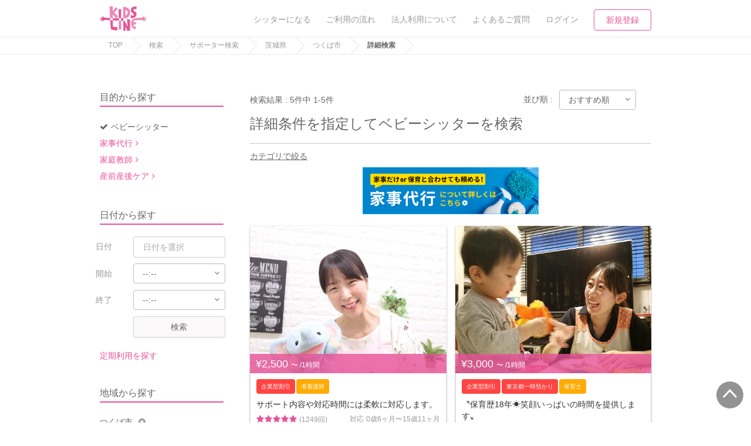

--- FILE ---
content_type: text/html; charset=utf-8
request_url: https://kidsline.me/sitter/ibaraki/082201/o_1/l_2/age_1/a_5/price_3
body_size: 30965
content:
<!DOCTYPE html><html lang="ja"><head prefix="og: http://ogp.me/ns# fb: http://ogp.me/ns/fb# article: http://ogp.me/ns/article#"><title>詳細条件を指定してベビーシッターを探す- キッズライン</title><meta content="キッズライン, KIDSLINE, kidsline, サポーター, シッター, 育児保育, 病児保育, マッチング" name="keywords" /><meta content="【キッズライン】" name="description" /><meta name="csrf-param" content="authenticity_token" />
<meta name="csrf-token" content="umdo2EOhZiFRHRxuSN6gq5ABJMp/Aq/GQ7udeiiPslGS4EEcRiWgm0dklk5jJ6L0wmLq3nE1r4rQcy4EAiNCNg==" /><meta content="text/html;charset=utf-8" http-equiv="Content-Type" /><meta content="KIDSLINE" name="author" /><meta content="width=device-width, initial-scale=1.0, user-scalable=no" name="viewport" /><link href="/apple-touch-icon.png" rel="apple-touch-icon" /><link href="/favicon.ico" rel="shortcut icon" type="image/vnd.microsoft.icon" /><link href="/css/bootstrap.min.css" rel="stylesheet" type="text/css" /><link href="/css/font-awesome-6.5.2-all.min.css" rel="stylesheet" type="text/css" /><link href="/css/font-awesome-4.6.3.min.css" rel="stylesheet" type="text/css" /><link href="/css/icomoon.css" rel="stylesheet" type="text/css" /><link href="https://cdnjs.cloudflare.com/ajax/libs/drawer/3.2.2/css/drawer.min.css" rel="stylesheet" /><link href="https://fonts.googleapis.com" rel="preconnect" /><link crossorigin="" href="https://fonts.gstatic.com" rel="preconnect" /><link href="https://fonts.googleapis.com/css2?family=M+PLUS+1:wght@500;700;800&amp;display=swap" rel="stylesheet" /><link href="https://kidsline.me/sitter/ibaraki/082201/age_1" rel="canonical" /><link rel="stylesheet" media="all" href="https://d1g4k4av3m79e8.cloudfront.net/assets/application-e97f4f85e1ee354ba788f2eaa1a242e76d04f5a691a506491e04109cf9df8ed3.css" /><link rel="stylesheet" media="screen" href="//d1g4k4av3m79e8.cloudfront.net/packs/css/3391-b6a1af76.css" />
<link rel="stylesheet" media="screen" href="//d1g4k4av3m79e8.cloudfront.net/packs/css/8134-21e81ba3.css" />
<link rel="stylesheet" media="screen" href="//d1g4k4av3m79e8.cloudfront.net/packs/css/7870-c2486b3e.css" />
<link rel="stylesheet" media="screen" href="//d1g4k4av3m79e8.cloudfront.net/packs/css/entries/search/search_sitter-adcfe951.css" /><script src="https://d1g4k4av3m79e8.cloudfront.net/assets/preload-d5b6b81e984b81fe4c71f72459d28788621fef3d19f661239fced873b4effc8a.js"></script><meta content="詳細条件を指定してベビーシッターを探す" property="og:title" /><meta content="article" property="og:type" /><meta content="https://d1g4k4av3m79e8.cloudfront.net/uploads/server_image/image/11563/large_image_b8b61c9e-5c95-4f5a-a86c-03140fa77d8f.png" property="og:image" /><meta content="https://kidsline.me/sitter/ibaraki/082201/age_1" property="og:url" /><meta content="キッズライン" property="og:site_name" /><meta content="【キッズライン】" property="og:description" /><meta content="summary_large_image" name="twitter:card" /><meta content="@KIDSLINE_Colors" name="twitter:site" /><meta content="詳細条件を指定してベビーシッターを探す" name="twitter:title" /><meta content="【キッズライン】" name="twitter:description" /><meta content="https://d1g4k4av3m79e8.cloudfront.net/uploads/server_image/image/11563/large_image_b8b61c9e-5c95-4f5a-a86c-03140fa77d8f.png" name="twitter:image" /></head><body class="ver2"><noscript><iframe height="0" src="//www.googletagmanager.com/ns.html?id=GTM-WKVXMV" style="display:none;visibility:hidden" width="0"></iframe></noscript><noscript><iframe height="0" src="https://www.googletagmanager.com/ns.html?id=GTM-W3VBC92" style="display:none;visibility:hidden" width="0"></iframe></noscript><script>(function(w,d,s,l,i){w[l]=w[l]||[];w[l].push({'gtm.start':new Date().getTime(),event:'gtm.js'});var f=d.getElementsByTagName(s)[0],j=d.createElement(s),dl=l!='dataLayer'?'&l='+l:'';j.async=true;j.src='//www.googletagmanager.com/gtm.js?id='+i+dl;f.parentNode.insertBefore(j,f);})(window,document,'script','dataLayer','GTM-WKVXMV');</script><script>(function(w,d,s,l,i){w[l]=w[l]||[];w[l].push({'gtm.start':new Date().getTime(),event:'gtm.js'});var f=d.getElementsByTagName(s)[0],j=d.createElement(s),dl=l!='dataLayer'?'&l='+l:'';j.async=true;j.src='https://www.googletagmanager.com/gtm.js?id='+i+dl;f.parentNode.insertBefore(j,f);})(window,document,'script','dataLayer','GTM-W3VBC92');</script><div class="gb-nav-block invisible-xs"><div class="container"><div class="nav-logo"><a class="link-a anl-header-logo-0" href="/"><img alt="KIDSLINE" class="link-img" src="/img/common/logo/logo_color.webp" /></a></div><div class="nav-link"><ul><li><div class="nav-text-link"><a class="anl-header-navi-0" href="/sitters/welcome"><div class="nav-text">シッターになる</div></a></div></li><li><div class="nav-text-link"><a class="anl-header-navi-1" href="/contents/reserve_flow"><div class="nav-text">ご利用の流れ</div></a></div></li><li><div class="nav-text-link"><a class="anl-mmenu-account-1" href="/contents/corporation_inquiry"><div class="nav-text">法人利用について</div></a></div></li><li><div class="nav-text-link"><a class="anl-header-navi-2" href="https://kidsline.me/help/center"><div class="nav-text">よくあるご質問</div></a></div></li><li><div class="nav-text-link"><a class="anl-header-navi-3" data-toggle="modal" href="#myModal" id="login-modal"><div class="nav-text">ログイン</div></a></div></li><li><div class="nav-btn-link"><a class="nav-style-border anl-header-navi-4" href="/auth/prnt_create">新規登録</a></div></li></ul></div></div></div><div class="gb-nav-block visible-xs"><div class="nav-logo"><a class="link-a anl-header-navi-10" href="/"><img alt="KIDSLINE" class="link-img" src="/img/common/logo/logo_color.webp" /></a></div><div class="nav-link"><ul><li class="nav-btn-list"><a class="nav-style-border anl-header-navi-11" href="/auth/prnt_create">新規登録</a></li><li class="nav-separate"><a class="anl-header-navi-12" data-toggle="modal" href="#myModal"><div class="nav-icon-link"><div class="nav-icon"><i class="fa fa-sign-in"></i></div><div class="nav-text">ログイン</div></div></a></li><li class="nav-style-left-border"><a class="drawer-toggle anl-header-navi-16" href="#mmenu"><div class="nav-icon-link"><div class="nav-icon"><i class="fa fa-bars"></i></div><div class="nav-text">メニュー</div></div></a></li></ul></div></div><div class="gb-breadcumb-block invisible-xs"><div class="container"><ul><li><a href="/">TOP</a></li><li><a href="/search_home">検索</a><a href="/sitter">サポーター検索</a><a href="https://kidsline.me/sitter/ibaraki">茨城県</a><a href="https://kidsline.me/sitter/ibaraki/082201">つくば市</a><span>詳細検索</span></li></ul></div></div><div class="search-loading-block visibility-hidden" id="js-show-loading"><div class="loading-area"><i class="fa fa-spinner"></i><p>検索中</p></div></div><div class="yeild-main"><div class="layout-page-top"></div><div class="blank"><div class="container"><div class="row layout-sidemenu"><div class="col-sm-3 layout-first-child"><form id="home-search-form" action="/search" accept-charset="UTF-8" method="get"><div class="form-block search-condition-list-block invisible-xs"><input type="hidden" name="search[order]" id="search_order" value="recommend" autocomplete="off" /><input type="hidden" name="search[per]" id="search_per" value="12" autocomplete="off" /><input type="hidden" name="search[station_group_code]" id="search_station_group_code" autocomplete="off" /><input type="hidden" name="search[category_name]" id="search_category_name" value="campaign" autocomplete="off" /><input type="hidden" name="search[sp_prefecture]" id="search_sp_prefecture" value="8" autocomplete="off" /><div class="condition-title">目的から探す</div><div class="search-condition-type-block"><ul><li><a class="style-active" href="/sitter"><span class="style-baby"><i class="fa fa-check"></i></span>ベビーシッター</a><input type="hidden" name="search[search_type]" id="search_search_type" value="sitter" autocomplete="off" /></li><li><a class="link-style-icon style-page" href="/housekeeping">家事代行</a></li><li><a class="link-style-icon style-page" href="/tutor">家庭教師</a></li><li><a class="link-style-icon style-page" href="/doula">産前産後ケア</a></li></ul></div><div class="condition-title">日付から探す</div><div class="search-condition-date-block"><div class="form-block"><div class="row"><div class="col-sm-3">日付</div><div class="col-sm-7"><input type="text" name="search[work_date_from]" id="search_work_date_from" class="datepicker start_at form-text-field" placeholder="日付を選択" /><input type="text" name="search[work_date_to]" id="search_work_date_to" class="datepicker end_at form-text-field visibility-hidden" placeholder="日付を選択" disabled="disabled" /></div></div><div class="row"><div class="col-sm-3">開始</div><div class="col-sm-9"><div class="form-select"><select name="search[work_time_from]" id="search_work_time_from" class="js-search-time-from"><option value="00:00">00:00</option>
<option value="00:15">00:15</option>
<option value="00:30">00:30</option>
<option value="00:45">00:45</option>
<option value="01:00">01:00</option>
<option value="01:15">01:15</option>
<option value="01:30">01:30</option>
<option value="01:45">01:45</option>
<option value="02:00">02:00</option>
<option value="02:15">02:15</option>
<option value="02:30">02:30</option>
<option value="02:45">02:45</option>
<option value="03:00">03:00</option>
<option value="03:15">03:15</option>
<option value="03:30">03:30</option>
<option value="03:45">03:45</option>
<option value="04:00">04:00</option>
<option value="04:15">04:15</option>
<option value="04:30">04:30</option>
<option value="04:45">04:45</option>
<option value="05:00">05:00</option>
<option value="05:15">05:15</option>
<option value="05:30">05:30</option>
<option value="05:45">05:45</option>
<option value="06:00">06:00</option>
<option value="06:15">06:15</option>
<option value="06:30">06:30</option>
<option value="06:45">06:45</option>
<option value="07:00">07:00</option>
<option value="07:15">07:15</option>
<option value="07:30">07:30</option>
<option value="07:45">07:45</option>
<option value="08:00">08:00</option>
<option value="08:15">08:15</option>
<option value="08:30">08:30</option>
<option value="08:45">08:45</option>
<option selected="selected" value="">--:--</option>
<option value="09:00">09:00</option>
<option value="09:15">09:15</option>
<option value="09:30">09:30</option>
<option value="09:45">09:45</option>
<option value="10:00">10:00</option>
<option value="10:15">10:15</option>
<option value="10:30">10:30</option>
<option value="10:45">10:45</option>
<option value="11:00">11:00</option>
<option value="11:15">11:15</option>
<option value="11:30">11:30</option>
<option value="11:45">11:45</option>
<option value="12:00">12:00</option>
<option value="12:15">12:15</option>
<option value="12:30">12:30</option>
<option value="12:45">12:45</option>
<option value="13:00">13:00</option>
<option value="13:15">13:15</option>
<option value="13:30">13:30</option>
<option value="13:45">13:45</option>
<option value="14:00">14:00</option>
<option value="14:15">14:15</option>
<option value="14:30">14:30</option>
<option value="14:45">14:45</option>
<option value="15:00">15:00</option>
<option value="15:15">15:15</option>
<option value="15:30">15:30</option>
<option value="15:45">15:45</option>
<option value="16:00">16:00</option>
<option value="16:15">16:15</option>
<option value="16:30">16:30</option>
<option value="16:45">16:45</option>
<option value="17:00">17:00</option>
<option value="17:15">17:15</option>
<option value="17:30">17:30</option>
<option value="17:45">17:45</option>
<option value="18:00">18:00</option>
<option value="18:15">18:15</option>
<option value="18:30">18:30</option>
<option value="18:45">18:45</option>
<option value="19:00">19:00</option>
<option value="19:15">19:15</option>
<option value="19:30">19:30</option>
<option value="19:45">19:45</option>
<option value="20:00">20:00</option>
<option value="20:15">20:15</option>
<option value="20:30">20:30</option>
<option value="20:45">20:45</option>
<option value="21:00">21:00</option>
<option value="21:15">21:15</option>
<option value="21:30">21:30</option>
<option value="21:45">21:45</option>
<option value="22:00">22:00</option>
<option value="22:15">22:15</option>
<option value="22:30">22:30</option>
<option value="22:45">22:45</option>
<option value="23:00">23:00</option>
<option value="23:15">23:15</option>
<option value="23:30">23:30</option>
<option value="23:45">23:45</option></select></div></div></div><div class="row"><div class="col-sm-3">終了</div><div class="col-sm-9"><div class="form-select"><select name="search[work_time_to]" id="search_work_time_to" class="js-search-time-to"><option value="00:00">00:00</option>
<option value="00:15">00:15</option>
<option value="00:30">00:30</option>
<option value="00:45">00:45</option>
<option value="01:00">01:00</option>
<option value="01:15">01:15</option>
<option value="01:30">01:30</option>
<option value="01:45">01:45</option>
<option value="02:00">02:00</option>
<option value="02:15">02:15</option>
<option value="02:30">02:30</option>
<option value="02:45">02:45</option>
<option value="03:00">03:00</option>
<option value="03:15">03:15</option>
<option value="03:30">03:30</option>
<option value="03:45">03:45</option>
<option value="04:00">04:00</option>
<option value="04:15">04:15</option>
<option value="04:30">04:30</option>
<option value="04:45">04:45</option>
<option value="05:00">05:00</option>
<option value="05:15">05:15</option>
<option value="05:30">05:30</option>
<option value="05:45">05:45</option>
<option value="06:00">06:00</option>
<option value="06:15">06:15</option>
<option value="06:30">06:30</option>
<option value="06:45">06:45</option>
<option value="07:00">07:00</option>
<option value="07:15">07:15</option>
<option value="07:30">07:30</option>
<option value="07:45">07:45</option>
<option value="08:00">08:00</option>
<option value="08:15">08:15</option>
<option value="08:30">08:30</option>
<option value="08:45">08:45</option>
<option selected="selected" value="">--:--</option>
<option value="09:00">09:00</option>
<option value="09:15">09:15</option>
<option value="09:30">09:30</option>
<option value="09:45">09:45</option>
<option value="10:00">10:00</option>
<option value="10:15">10:15</option>
<option value="10:30">10:30</option>
<option value="10:45">10:45</option>
<option value="11:00">11:00</option>
<option value="11:15">11:15</option>
<option value="11:30">11:30</option>
<option value="11:45">11:45</option>
<option value="12:00">12:00</option>
<option value="12:15">12:15</option>
<option value="12:30">12:30</option>
<option value="12:45">12:45</option>
<option value="13:00">13:00</option>
<option value="13:15">13:15</option>
<option value="13:30">13:30</option>
<option value="13:45">13:45</option>
<option value="14:00">14:00</option>
<option value="14:15">14:15</option>
<option value="14:30">14:30</option>
<option value="14:45">14:45</option>
<option value="15:00">15:00</option>
<option value="15:15">15:15</option>
<option value="15:30">15:30</option>
<option value="15:45">15:45</option>
<option value="16:00">16:00</option>
<option value="16:15">16:15</option>
<option value="16:30">16:30</option>
<option value="16:45">16:45</option>
<option value="17:00">17:00</option>
<option value="17:15">17:15</option>
<option value="17:30">17:30</option>
<option value="17:45">17:45</option>
<option value="18:00">18:00</option>
<option value="18:15">18:15</option>
<option value="18:30">18:30</option>
<option value="18:45">18:45</option>
<option value="19:00">19:00</option>
<option value="19:15">19:15</option>
<option value="19:30">19:30</option>
<option value="19:45">19:45</option>
<option value="20:00">20:00</option>
<option value="20:15">20:15</option>
<option value="20:30">20:30</option>
<option value="20:45">20:45</option>
<option value="21:00">21:00</option>
<option value="21:15">21:15</option>
<option value="21:30">21:30</option>
<option value="21:45">21:45</option>
<option value="22:00">22:00</option>
<option value="22:15">22:15</option>
<option value="22:30">22:30</option>
<option value="22:45">22:45</option>
<option value="23:00">23:00</option>
<option value="23:15">23:15</option>
<option value="23:30">23:30</option>
<option value="23:45">23:45</option></select></div></div></div><div class="row"><div class="col-sm-3"></div><div class="col-sm-7"><a class="link-a link-size-normal link-size-width-full link-style-weak js-i-button-click-submit">検索</a></div></div><div class="mt20"><script type="application/json" id="js-react-on-rails-context">{"railsEnv":"production","inMailer":false,"i18nLocale":"ja","i18nDefaultLocale":"ja","rorVersion":"13.4.0","rorPro":false,"href":"https://kidsline.me/sitter/ibaraki/082201/o_1/l_2/age_1/a_5/price_3","location":"/sitter/ibaraki/082201/o_1/l_2/age_1/a_5/price_3","scheme":"https","host":"kidsline.me","port":null,"pathname":"/sitter/ibaraki/082201/o_1/l_2/age_1/a_5/price_3","search":null,"httpAcceptLanguage":null,"serverSide":false}</script>
<div id="SearchForm-react-component-441f56bb-8ab9-4164-89ed-69db7e95e603"><div class="_1owl30w0"><span class="_1owl30w1">定期利用を探す</span></div></div>
      <script type="application/json" class="js-react-on-rails-component" data-component-name="SearchForm" data-dom-id="SearchForm-react-component-441f56bb-8ab9-4164-89ed-69db7e95e603">{"pageType":"search","prefectures":[["北海道","1"],["青森県","2"],["岩手県","3"],["宮城県","4"],["秋田県","5"],["山形県","6"],["福島県","7"],["茨城県","8"],["栃木県","9"],["群馬県","10"],["埼玉県","11"],["千葉県","12"],["東京都","13"],["神奈川県","14"],["新潟県","15"],["富山県","16"],["石川県","17"],["福井県","18"],["山梨県","19"],["長野県","20"],["岐阜県","21"],["静岡県","22"],["愛知県","23"],["三重県","24"],["滋賀県","25"],["京都府","26"],["大阪府","27"],["兵庫県","28"],["奈良県","29"],["和歌山県","30"],["鳥取県","31"],["島根県","32"],["岡山県","33"],["広島県","34"],["山口県","35"],["徳島県","36"],["香川県","37"],["愛媛県","38"],["高知県","39"],["福岡県","40"],["佐賀県","41"],["長崎県","42"],["熊本県","43"],["大分県","44"],["宮崎県","45"],["鹿児島県","46"],["沖縄県","47"]],"user":null}</script>
      
</div></div></div><div class="condition-title">地域から探す</div><div class="search-condition-pref-block"><div id="js-event-local-all"><div class="js-event-local-parent"><input type="hidden" name="search[geocode[0]]" id="search_geocode_0" value="960" autocomplete="off" /><div class="condition-city">つくば市<a class="js-event-local-delete"><i class="fa fa-times-circle"></i></a></div></div></div><div class="condition-action"><a data-toggle="modal" href="#jsModalLocation"><i class="i-left fa fa-plus"></i>地域を追加する</a></div><div class="modal" id="jsModalLocation"><div class="gb-modal-block"><div class="modal-dialog"><div class="modal-content"><div class="modal-header"><span> 地域を追加する</span><a class="close" data-dismiss="modal">×</a></div><div class="modal-body"><div class="search-condition-location-block"><p>都道府県を選択し、市区町村を選択してください。</p><div class="row"><div class="col-sm-12"><div class="form-select"><select name="search[modal_prefecture]" id="search_modal_prefecture"><option value="">地域を選択</option>
<option value="1">北海道</option>
<option value="2">青森県</option>
<option value="3">岩手県</option>
<option value="4">宮城県</option>
<option value="5">秋田県</option>
<option value="6">山形県</option>
<option value="7">福島県</option>
<option value="8">茨城県</option>
<option value="9">栃木県</option>
<option value="10">群馬県</option>
<option value="11">埼玉県</option>
<option value="12">千葉県</option>
<option value="13">東京都</option>
<option value="14">神奈川県</option>
<option value="15">新潟県</option>
<option value="16">富山県</option>
<option value="17">石川県</option>
<option value="18">福井県</option>
<option value="19">山梨県</option>
<option value="20">長野県</option>
<option value="21">岐阜県</option>
<option value="22">静岡県</option>
<option value="23">愛知県</option>
<option value="24">三重県</option>
<option value="25">滋賀県</option>
<option value="26">京都府</option>
<option value="27">大阪府</option>
<option value="28">兵庫県</option>
<option value="29">奈良県</option>
<option value="30">和歌山県</option>
<option value="31">鳥取県</option>
<option value="32">島根県</option>
<option value="33">岡山県</option>
<option value="34">広島県</option>
<option value="35">山口県</option>
<option value="36">徳島県</option>
<option value="37">香川県</option>
<option value="38">愛媛県</option>
<option value="39">高知県</option>
<option value="40">福岡県</option>
<option value="41">佐賀県</option>
<option value="42">長崎県</option>
<option value="43">熊本県</option>
<option value="44">大分県</option>
<option value="45">宮崎県</option>
<option value="46">鹿児島県</option>
<option value="47">沖縄県</option></select></div></div></div><div class="condition-location-area"><div class="js-condition-area"></div></div><div class="condition-location-action"><a class="link-a link-style-strong link-size-normal js-i-button-click-submit">地域を追加する</a></div></div></div></div></div></div></div></div><div class="condition-title">条件を絞り込む</div><ul><li><div class="form-checkbox"><label><input type="checkbox" name="search[available_schedule]" id="search_available_schedule" value="1" class="js-i-check-click-submit" /><div class="form-checkbox-text">予約可能なサポーター</div></label></div></li><li class="style-mid-title"><h5>保育可能年齢</h5></li><li><div class="form-checkbox"><label><input type="checkbox" name="search[nursery_age0_0]" id="search_nursery_age0_0" value="1" class="js-i-check-click-submit" /><div class="form-checkbox-text">0歳0ヶ月<span class="condition-count">(0)</span></div></label></div></li><li><div class="form-checkbox"><label><input type="checkbox" name="search[nursery_age0_1to2]" id="search_nursery_age0_1to2" value="1" class="js-i-check-click-submit" /><div class="form-checkbox-text">0歳1ヶ月〜2ヶ月<span class="condition-count">(0)</span></div></label></div></li><li><div class="form-checkbox"><label><input type="checkbox" name="search[nursery_age0_3to5]" id="search_nursery_age0_3to5" value="1" class="js-i-check-click-submit" /><div class="form-checkbox-text">0歳3ヶ月〜5ヶ月<span class="condition-count">(2)</span></div></label></div></li><li><div class="form-checkbox"><label><input type="checkbox" name="search[nursery_age0_6to11]" id="search_nursery_age0_6to11" value="1" class="js-i-check-click-submit" /><div class="form-checkbox-text">0歳6ヶ月〜11ヶ月<span class="condition-count">(5)</span></div></label></div></li><li><div class="form-checkbox"><label><input type="checkbox" name="search[nursery_age1]" id="search_nursery_age1" value="1" class="js-i-check-click-submit" /><div class="form-checkbox-text">1歳<span class="condition-count">(5)</span></div></label></div></li><li><div class="form-checkbox"><label><input type="checkbox" name="search[nursery_age2]" id="search_nursery_age2" value="1" class="js-i-check-click-submit" /><div class="form-checkbox-text">2歳<span class="condition-count">(5)</span></div></label></div></li><li><div class="form-checkbox"><label><input type="checkbox" name="search[nursery_age3to6]" id="search_nursery_age3to6" value="1" class="js-i-check-click-submit" /><div class="form-checkbox-text">3歳〜6歳<span class="condition-count">(5)</span></div></label></div></li><li><div class="form-checkbox"><label><input type="checkbox" name="search[nursery_age7to12]" id="search_nursery_age7to12" value="1" class="js-i-check-click-submit" /><div class="form-checkbox-text">7歳以上<span class="condition-count">(5)</span></div></label></div></li><li class="style-mid-title"><h5>保育人数</h5></li><li><div class="form-checkbox"><label><input type="checkbox" name="search[acceptable_number1]" id="search_acceptable_number1" value="1" class="js-i-check-click-submit" checked="checked" /><div class="form-checkbox-text">２人以上<span class="condition-count">(5)</span></div></label></div></li><li><div class="form-checkbox"><label><input type="checkbox" name="search[acceptable_number2]" id="search_acceptable_number2" value="1" class="js-i-check-click-submit" /><div class="form-checkbox-text">３人以上 <span class="condition-count">(4)</span></div></label></div></li><li class="style-mid-title"><h5>割引対象</h5></li><li><div class="form-checkbox"><label><input type="checkbox" name="search[cao_bs]" id="search_cao_bs" value="1" class="js-i-check-click-submit" /><div class="form-checkbox-text">企業型割引対象(旧内閣府補助対象)<span class="condition-count">(4)</span></div></label><label><input type="checkbox" name="search[tokyo_bs_tmp_use" id="search_tokyo_bs_tmp_use" value="1" class="js-i-check-click-submit" /><div class="form-checkbox-text">東京都一時預かり対象<span class="condition-count">(3)</span></div></label><label><input type="checkbox" name="search[tokyo_bs_waiting]" id="search_tokyo_bs_waiting" value="1" class="js-i-check-click-submit" /><div class="form-checkbox-text">待機児童対象<span class="condition-count">(2)</span></div></label><label><input type="checkbox" name="search[regular_discount]" id="search_regular_discount" value="1" class="js-i-check-click-submit" /><div class="form-checkbox-text">定期割引中<span class="condition-count">(0)</span></div></label><label><input type="checkbox" name="search[campaign]" id="search_campaign" value="1" class="js-i-check-click-submit" checked="checked" /><div class="form-checkbox-text">キャンペーン中<span class="condition-count">(5)</span></div></label></div></li><li class="style-mid-title"><h5>時給</h5></li><li><div class="form-checkbox"><label><input type="checkbox" name="search[hourly_wage_from_1000_to_1500]" id="search_hourly_wage_from_1000_to_1500" value="1" class="js-i-check-click-submit" /><div class="form-checkbox-text">1,000〜1,499円<span class="condition-count">(0)</span></div></label></div></li><li><div class="form-checkbox"><label><input type="checkbox" name="search[hourly_wage_from_1500_to_2000]" id="search_hourly_wage_from_1500_to_2000" value="1" class="js-i-check-click-submit" /><div class="form-checkbox-text">1,500〜1,999円<span class="condition-count">(0)</span></div></label></div></li><li><div class="form-checkbox"><label><input type="checkbox" name="search[hourly_wage_from_2000_to_2500]" id="search_hourly_wage_from_2000_to_2500" value="1" class="js-i-check-click-submit" /><div class="form-checkbox-text">2,000〜2,499円<span class="condition-count">(1)</span></div></label></div></li><li><div class="form-checkbox"><label><input type="checkbox" name="search[hourly_wage_from_2500_to_3000]" id="search_hourly_wage_from_2500_to_3000" value="1" class="js-i-check-click-submit" /><div class="form-checkbox-text">2,500〜2,999円<span class="condition-count">(1)</span></div></label></div></li><li><div class="form-checkbox"><label><input type="checkbox" name="search[hourly_wage_from_3000]" id="search_hourly_wage_from_3000" value="1" class="js-i-check-click-submit" /><div class="form-checkbox-text">3,000円以上<span class="condition-count">(3)</span></div></label></div></li><li class="style-mid-title"><h5>資格</h5></li><li><div class="form-checkbox"><label><input type="checkbox" name="search[cred][childminder]" id="search_cred_childminder" value="1" class="js-i-check-click-submit" /><div class="form-checkbox-text">保育士<span class="condition-count">(4)</span></div></label></div><div class="form-checkbox"><label><input type="checkbox" name="search[cred][kindergarten_teacher]" id="search_cred_kindergarten_teacher" value="1" class="js-i-check-click-submit" /><div class="form-checkbox-text">幼稚園教諭・先生<span class="condition-count">(3)</span></div></label></div><div class="form-checkbox"><label><input type="checkbox" name="search[cred][nurse]" id="search_cred_nurse" value="1" class="js-i-check-click-submit" /><div class="form-checkbox-text">看護師<span class="condition-count">(0)</span></div></label></div><div class="form-checkbox"><label><input type="checkbox" name="search[doula_certification]" id="search_doula_certification" value="1" class="js-i-check-click-submit" /><div class="form-checkbox-text">産後ドゥーラ<span class="condition-count">(0)</span></div></label></div></li><li class="style-mid-title"><h5>サポート内容</h5></li><li><div class="form-checkbox"><label><input type="checkbox" name="search[pickup_only_support]" id="search_pickup_only_support" value="1" class="js-i-check-click-submit" /><div class="form-checkbox-text">送迎対応<span class="condition-count">(5)</span></div></label></div></li><li><div class="form-checkbox"><label><input type="checkbox" name="search[mid_night_support]" id="search_mid_night_support" value="1" class="js-i-check-click-submit" /><div class="form-checkbox-text">お泊り保育<span class="condition-count">(5)</span></div></label></div></li><li><div class="form-checkbox"><label><input type="checkbox" name="search[handicap_support]" id="search_handicap_support" value="1" class="js-i-check-click-submit" /><div class="form-checkbox-text">障がい児対応<span class="condition-count">(1)</span></div></label></div></li><li><div class="form-checkbox"><label><input type="checkbox" name="search[tutor_enable_flag]" id="search_tutor_enable_flag" value="1" class="js-i-check-click-submit" /><div class="form-checkbox-text">家庭教師<span class="condition-count">(0)</span></div></label></div></li><li><div class="form-checkbox"><label><input type="checkbox" name="search[english_lesson_support]" id="search_english_lesson_support" value="1" class="js-i-check-click-submit" /><div class="form-checkbox-text">保けいこ：英語<span class="condition-count">(1)</span></div></label></div></li><li><div class="form-checkbox"><label><input type="checkbox" name="search[music_lesson_support]" id="search_music_lesson_support" value="1" class="js-i-check-click-submit" checked="checked" /><div class="form-checkbox-text">保けいこ：音楽<span class="condition-count">(5)</span></div></label></div></li><li><div class="form-checkbox"><label><input type="checkbox" name="search[sports_lesson_support]" id="search_sports_lesson_support" value="1" class="js-i-check-click-submit" /><div class="form-checkbox-text">保けいこ：スポーツ<span class="condition-count">(3)</span></div></label></div></li><li><div class="form-checkbox"><label><input type="checkbox" name="search[art_lesson_support]" id="search_art_lesson_support" value="1" class="js-i-check-click-submit" /><div class="form-checkbox-text">保けいこ：絵・工作<span class="condition-count">(3)</span></div></label></div></li><li><div class="form-checkbox"><label><input type="checkbox" name="search[other_appeal_support]" id="search_other_appeal_support" value="1" class="js-i-check-click-submit" /><div class="form-checkbox-text">保けいこ：その他<span class="condition-count">(1)</span></div></label></div></li><li class="style-mid-title"><h5>対応時間帯</h5></li><li><div class="form-checkbox"><label><input type="checkbox" name="search[morning_support]" id="search_morning_support" value="1" class="js-i-check-click-submit" /><div class="form-checkbox-text">早朝対応<span class="condition-count">(5)</span></div></label></div></li><li><div class="form-checkbox"><label><input type="checkbox" name="search[night_support]" id="search_night_support" value="1" class="js-i-check-click-submit" /><div class="form-checkbox-text">夜間対応<span class="condition-count">(5)</span></div></label></div></li><li class="style-mid-title"><h5>病児</h5></li><li><div class="form-checkbox"><label><input type="checkbox" name="search[sick_bsl_fever]" id="search_sick_bsl_fever" value="1" class="js-i-check-click-submit" /><div class="form-checkbox-text">発熱、気道・胃腸症状<span class="condition-count">(1)</span></div></label></div></li><li><div class="form-checkbox"><label><input type="checkbox" name="search[sick_bsl_unknown_disease]" id="search_sick_bsl_unknown_disease" value="1" class="js-i-check-click-submit" /><div class="form-checkbox-text">喘息、皮疹症状<span class="condition-count">(0)</span></div></label></div></li><li><div class="form-checkbox"><label><input type="checkbox" name="search[sick_bsl_infection]" id="search_sick_bsl_infection" value="1" class="js-i-check-click-submit" /><div class="form-checkbox-text">感染症<span class="condition-count">(0)</span></div></label></div></li><li><div class="form-checkbox"><label><input type="checkbox" name="search[sick_bsl_unknown]" id="search_sick_bsl_unknown" value="1" class="js-i-check-click-submit" /><div class="form-checkbox-text">通院前のため未診断<span class="condition-count">(0)</span></div></label></div></li><li class="style-mid-title"><h5>病後児</h5></li><li><div class="form-checkbox"><label><input type="checkbox" name="search[illness_bsl_fever]" id="search_illness_bsl_fever" value="1" class="js-i-check-click-submit" /><div class="form-checkbox-text">発熱、気道・胃腸症状<span class="condition-count">(1)</span></div></label></div></li><li><div class="form-checkbox"><label><input type="checkbox" name="search[illness_bsl_unknown_disease]" id="search_illness_bsl_unknown_disease" value="1" class="js-i-check-click-submit" /><div class="form-checkbox-text">喘息、皮疹症状<span class="condition-count">(0)</span></div></label></div></li><li><div class="form-checkbox"><label><input type="checkbox" name="search[illness_bsl_infection]" id="search_illness_bsl_infection" value="1" class="js-i-check-click-submit" /><div class="form-checkbox-text">感染症<span class="condition-count">(0)</span></div></label></div></li><li class="style-mid-title"><h5>特徴</h5></li><li><div class="debut-block"><div class="form-checkbox nowrap"><label><input type="checkbox" name="search[new_debuted_sitter]" id="search_new_debuted_sitter" value="1" class="js-i-check-click-submit" /><div class="form-checkbox-text">デビューサポーター<span class="condition-count">(1)</span></div></label></div><div class="question"><span class="base-float-explain-span-block"><a class="js-event-title-explain-action"></a></span><div class="js-show-title-explain base-float-explain-block visibility-hidden"><div class="float-explain-text"><div class="float-explain-text-before js-target-float-left"></div><p>デビューサポーターとは、ベビーシッターサポート完了件数が5回未満のサポーターとなります。</p><div class="float-explain-text-after js-target-float-left"></div></div></div></div></div></li><li><div class="form-checkbox"><label><input type="checkbox" name="search[foreign_language_support]" id="search_foreign_language_support" value="1" class="js-i-check-click-submit" /><div class="form-checkbox-text">外国語対応<span class="condition-count">(1)</span></div></label></div></li><li><div class="form-checkbox"><label><input type="checkbox" name="search[semi_childcare_certification]" id="search_semi_childcare_certification" value="1" class="js-i-check-click-submit" /><div class="form-checkbox-text">準育児師<span class="condition-count">(0)</span></div></label></div></li></ul><div class="condition-title">キーワードで絞り込む</div><div class="row"><div class="col-xs-8"><input type="text" name="search[word]" id="search_word" class="form-text-field input-word-style" placeholder="" /></div><div class="col-xs-4 invisible-xs"><input type="submit" name="commit" value="検索" class="link-submit link-style-weak link-size-normal link-size-width-full" data-disable-with="検索" /></div></div><div class="reserve-help-block"><div class="reserve-help-title">ヘルプ</div><div class="reserve-help-contents"><ul><li><a class="anl-search-helps-0" href="https://kidsline.me/help/center_detail/about-sick-support2">病児・病後児でもお願いできますか？</a></li><li><a class="anl-search-helps-1" href="https://kidsline.me/help/center_detail/inquiry">スケジュールが入っていない日は予約できませんか？</a></li><li><a class="anl-search-helps-2" href="https://kidsline.me/help/center_detail/request-today">急な当日予約でも可能ですか？</a></li><li><a class="anl-search-helps-3" href="https://kidsline.me/help/center_detail/livingabroad">海外在住の一時帰国でも利用できますか？</a></li><li><a class="anl-search-helps-4" href="https://kidsline.me/help/center_detail/regular-reserve-search">定期予約ができるサポーターの探し方</a></li><li><a class="anl-search-helps-5" href="https://kidsline.me/help/center_detail/supportplace">サポート場所を自宅以外で依頼したい</a></li><li><a class="anl-search-helps-6" href="https://kidsline.me/help/center_detail/about-sick-support2">病児でも当日急な依頼は可能？</a></li></ul></div><div class="reserve-help-link"><a class="link-style-icon style-page anl-search-helpsall-0" href="/help/center">その他のヘルプ</a></div></div></div></form></div><div class="col-sm-9 layout-last-child"><div class="visible-xs search-sp-header-ver2-block"><div id="SearchResultForm-react-component-8eaf904b-625e-4900-b371-f264631b1bca"><div class="_1r74kul0"><div class="_1r74kul1"><div class="_1r74kul3"><div class="_1r74kul5 _1r74kul4"><svg xmlns="http://www.w3.org/2000/svg" fill="none" viewBox="0 0 25 30" class="_1r74kul6"><path fill="#E85298" d="M16.438 13.563c0-2.004-1.09-3.833-2.813-4.852-1.758-1.02-3.902-1.02-5.625 0-1.758 1.02-2.813 2.848-2.813 4.851A5.596 5.596 0 0 0 8 18.45c1.723 1.02 3.867 1.02 5.625 0 1.723-1.02 2.813-2.847 2.813-4.887Zm-1.09 5.765a7.366 7.366 0 0 1-4.536 1.547A7.307 7.307 0 0 1 3.5 13.562c0-4.007 3.27-7.312 7.313-7.312 4.007 0 7.312 3.305 7.312 7.313a7.422 7.422 0 0 1-1.582 4.57l4.36 4.36.597.597-1.195 1.16-.598-.598-4.36-4.359v.035Z"></path></svg><span class="_1r74kuld _1r74kulc">茨城県つくば市, 日付・時間を選択, 他5件</span></div></div><ul class="_1uj9ya50"><div class="react-horizontal-scrolling-menu--wrapper "><div class="react-horizontal-scrolling-menu--header"></div><div class="react-horizontal-scrolling-menu--inner-wrapper"><div class="react-horizontal-scrolling-menu--arrow-left"></div><div class="react-horizontal-scrolling-menu--scroll-container "><div class="react-horizontal-scrolling-menu--item " data-key="search-filter-item-0" data-index="0"><li class="_1uj9ya51"><span class="_1uj9ya52"><span>つくば市</span><svg aria-hidden="true" focusable="false" data-prefix="fas" data-icon="xmark" class="svg-inline--fa fa-xmark " role="img" xmlns="http://www.w3.org/2000/svg" viewBox="0 0 384 512"><path fill="currentColor" d="M342.6 150.6c12.5-12.5 12.5-32.8 0-45.3s-32.8-12.5-45.3 0L192 210.7 86.6 105.4c-12.5-12.5-32.8-12.5-45.3 0s-12.5 32.8 0 45.3L146.7 256 41.4 361.4c-12.5 12.5-12.5 32.8 0 45.3s32.8 12.5 45.3 0L192 301.3 297.4 406.6c12.5 12.5 32.8 12.5 45.3 0s12.5-32.8 0-45.3L237.3 256 342.6 150.6z"></path></svg></span></li></div><div class="react-horizontal-scrolling-menu--separator " data-key="search-filter-item-0-separator" data-index="0.1"></div><div class="react-horizontal-scrolling-menu--item " data-key="search-filter-item-1" data-index="1"><li class="_1uj9ya51"><span class="_1uj9ya52"><span>2人OK</span><svg aria-hidden="true" focusable="false" data-prefix="fas" data-icon="xmark" class="svg-inline--fa fa-xmark " role="img" xmlns="http://www.w3.org/2000/svg" viewBox="0 0 384 512"><path fill="currentColor" d="M342.6 150.6c12.5-12.5 12.5-32.8 0-45.3s-32.8-12.5-45.3 0L192 210.7 86.6 105.4c-12.5-12.5-32.8-12.5-45.3 0s-12.5 32.8 0 45.3L146.7 256 41.4 361.4c-12.5 12.5-12.5 32.8 0 45.3s32.8 12.5 45.3 0L192 301.3 297.4 406.6c12.5 12.5 32.8 12.5 45.3 0s12.5-32.8 0-45.3L237.3 256 342.6 150.6z"></path></svg></span></li></div><div class="react-horizontal-scrolling-menu--separator " data-key="search-filter-item-1-separator" data-index="1.1"></div><div class="react-horizontal-scrolling-menu--item " data-key="search-filter-item-2" data-index="2"><li class="_1uj9ya51"><span class="_1uj9ya52"><span>キャンペーン中</span><svg aria-hidden="true" focusable="false" data-prefix="fas" data-icon="xmark" class="svg-inline--fa fa-xmark " role="img" xmlns="http://www.w3.org/2000/svg" viewBox="0 0 384 512"><path fill="currentColor" d="M342.6 150.6c12.5-12.5 12.5-32.8 0-45.3s-32.8-12.5-45.3 0L192 210.7 86.6 105.4c-12.5-12.5-32.8-12.5-45.3 0s-12.5 32.8 0 45.3L146.7 256 41.4 361.4c-12.5 12.5-12.5 32.8 0 45.3s32.8 12.5 45.3 0L192 301.3 297.4 406.6c12.5 12.5 32.8 12.5 45.3 0s12.5-32.8 0-45.3L237.3 256 342.6 150.6z"></path></svg></span></li></div><div class="react-horizontal-scrolling-menu--separator " data-key="search-filter-item-2-separator" data-index="2.1"></div><div class="react-horizontal-scrolling-menu--item " data-key="search-filter-item-3" data-index="3"><li class="_1uj9ya51"><span class="_1uj9ya52"><span>保けいこ：音楽</span><svg aria-hidden="true" focusable="false" data-prefix="fas" data-icon="xmark" class="svg-inline--fa fa-xmark " role="img" xmlns="http://www.w3.org/2000/svg" viewBox="0 0 384 512"><path fill="currentColor" d="M342.6 150.6c12.5-12.5 12.5-32.8 0-45.3s-32.8-12.5-45.3 0L192 210.7 86.6 105.4c-12.5-12.5-32.8-12.5-45.3 0s-12.5 32.8 0 45.3L146.7 256 41.4 361.4c-12.5 12.5-12.5 32.8 0 45.3s32.8 12.5 45.3 0L192 301.3 297.4 406.6c12.5 12.5 32.8 12.5 45.3 0s12.5-32.8 0-45.3L237.3 256 342.6 150.6z"></path></svg></span></li></div></div><div class="react-horizontal-scrolling-menu--arrow-right"></div></div><div class="react-horizontal-scrolling-menu--footer"></div></div></ul></div><div></div><div class="_1r74kulh"><div class="_1r74kuli"><div class="_1r74kulj">検索結果：</div><div class="_1r74kulk">5<!-- -->件中</div><div class="_1r74kull">1<!-- -->～<!-- -->5<!-- -->件</div></div><div class="_1r74kulm"><label for="search-order" class="_1r74kuln"><svg xmlns="http://www.w3.org/2000/svg" width="16" height="16" fill="none" class="_1r74kulo"><path fill="#E85298" d="M13.188 11.834v-8.2a.654.654 0 0 0-.176-.448.583.583 0 0 0-.424-.186.583.583 0 0 0-.424.186.654.654 0 0 0-.175.449v8.2l-1.775-1.88a.572.572 0 0 0-.862-.016.639.639 0 0 0-.175.46.666.666 0 0 0 .19.454l2.798 2.961a.583.583 0 0 0 .423.186.583.583 0 0 0 .424-.186l2.797-2.961A.636.636 0 0 0 16 10.4a.669.669 0 0 0-.175-.46.57.57 0 0 0-.862.016l-1.774 1.878ZM0 4.058c0-.169.063-.33.176-.449a.583.583 0 0 1 .423-.186h7.593c.16 0 .312.067.424.186.113.119.176.28.176.449 0 .168-.063.33-.176.449a.583.583 0 0 1-.424.185H.6a.583.583 0 0 1-.423-.185.654.654 0 0 1-.176-.45Zm0 4.23c0-.168.063-.329.176-.448a.583.583 0 0 1 .423-.186h4.396c.16 0 .312.067.424.186.113.119.176.28.176.449 0 .168-.063.33-.176.448a.583.583 0 0 1-.424.186H.6a.583.583 0 0 1-.423-.186A.654.654 0 0 1 0 8.29Zm0 4.232c0-.169.063-.33.176-.449a.583.583 0 0 1 .423-.186h2.798c.159 0 .311.067.424.186.112.119.175.28.175.449 0 .168-.063.33-.175.449a.583.583 0 0 1-.424.185H.599a.583.583 0 0 1-.423-.185.654.654 0 0 1-.176-.45Z"></path></svg></label><select id="search-order" class="_1r74kulp"><option value="recommend" selected="">おすすめ順</option><option value="price_low">時給の安い順</option><option value="price_high">時給の高い順</option><option value="review">レビュー数順</option><option value="recent_debut">新着順</option></select></div></div></div></div>
      <script type="application/json" class="js-react-on-rails-component" data-component-name="SearchResultForm" data-dom-id="SearchResultForm-react-component-8eaf904b-625e-4900-b371-f264631b1bca">{"reserveType":"normal","prefectures":[["北海道","1"],["青森県","2"],["岩手県","3"],["宮城県","4"],["秋田県","5"],["山形県","6"],["福島県","7"],["茨城県","8"],["栃木県","9"],["群馬県","10"],["埼玉県","11"],["千葉県","12"],["東京都","13"],["神奈川県","14"],["新潟県","15"],["富山県","16"],["石川県","17"],["福井県","18"],["山梨県","19"],["長野県","20"],["岐阜県","21"],["静岡県","22"],["愛知県","23"],["三重県","24"],["滋賀県","25"],["京都府","26"],["大阪府","27"],["兵庫県","28"],["奈良県","29"],["和歌山県","30"],["鳥取県","31"],["島根県","32"],["岡山県","33"],["広島県","34"],["山口県","35"],["徳島県","36"],["香川県","37"],["愛媛県","38"],["高知県","39"],["福岡県","40"],["佐賀県","41"],["長崎県","42"],["熊本県","43"],["大分県","44"],["宮崎県","45"],["鹿児島県","46"],["沖縄県","47"]],"searchParams":{"page_type":"sitter","search":{"prefecture":{},"campaign":"1","music_lesson_support":"1","nursery_age0":"1","acceptable_number1":"1","hourly_wage3":"1","search_type":"sitter","offset":"0","category_name":"campaign"}},"selectedDateString":null,"selectedGeocodes":{"8":[{"name":"つくば市","geocode_id":960}]},"selectedStations":{},"sittersTotalCount":5,"sitterPer":null,"sitterOffset":null,"sortOrderList":[["おすすめ順","recommend"],["時給の安い順","price_low"],["時給の高い順","price_high"],["レビュー数順","review"],["新着順","recent_debut"]],"isLogin":false,"user":null,"isAreaSearch":true,"isRegulerSearch":false,"enableHousekeepingSubsidy":false}</script>
      
</div><div class="row layout-margin-small-bottom search-sp-headerlayout-block invisible-xs"><div class="col-lg-8 col-md-8 col-xs-left"><div class="search-result-label"><span class="invisible-xs">検索結果 : </span>5件中 1-5件</div></div><div class="col-lg-4 col-md-4 col-xs-right"><div class="sitter-search-sp-sort-block"><div class="form-block"><span class="invisible-xs">並び順 :&nbsp;</span><span class="visible-xs"><i class="fa fa-sort"></i></span><div class="form-select"><select name="search[order]" id="search_order" class="js-i-select-submit anl-sitterlist-sort"><option selected="selected" value="recommend">おすすめ順</option>
<option value="price_low">時給の安い順</option>
<option value="price_high">時給の高い順</option>
<option value="review">レビュー数順</option>
<option value="recent_debut">新着順</option></select></div></div></div></div></div><div class="search-header-block layout-margin-small-bottom invisible-xs"><h1>詳細条件を指定してベビーシッターを検索</h1><div class="btn_search js_btn_search" id="js_btn_search_category">カテゴリで絞る</div><div class="search-item-type" id="js_search_category" style="display:none;"><ul><li><a href="https://kidsline.me/sitter/ibaraki/082201/o_1/p_3/l_2/age_1/a_5/price_3">病児保育</a></li><li><a href="https://kidsline.me/sitter/ibaraki/082201/o_1/l_2/age_1/a_5/time_2/price_3">夜間対応</a></li><li>キャンペーン中</li><li><a href="https://kidsline.me/sitter/ibaraki/082201/o_1_2/l_2/age_1/a_5/price_3">定期割引中</a></li><li><a href="https://kidsline.me/sitter/ibaraki/082201/o_1/p_4/l_2/age_1/a_5/price_3">病後児保育</a></li><li><a href="https://kidsline.me/sitter/ibaraki/082201/o_1/p_5/l_2/age_1/a_5/price_3">保育士・幼稚園教諭・看護師資格</a></li><li><a href="https://kidsline.me/sitter/ibaraki/082201/o_1/p_6/l_2/age_1/a_5/price_3">保育関連資格</a></li><li><a href="https://kidsline.me/sitter/ibaraki/082201/o_1/p_7/l_2/age_1/a_5/price_3">大学生</a></li><li><a href="https://kidsline.me/sitter/ibaraki/082201/o_1/l_1_2/age_1/a_5/price_3">英語Lesson</a></li><li>音楽Lesson</li><li><a href="https://kidsline.me/sitter/ibaraki/082201/o_1/l_2_3/age_1/a_5/price_3">スポーツLesson</a></li><li><a href="https://kidsline.me/sitter/ibaraki/082201/o_1/l_2_4/age_1/a_5/price_3">絵・工作</a></li><li><a href="https://kidsline.me/sitter/ibaraki/082201/o_1/l_2_5/age_1/a_5/price_3">その他</a></li><li><a href="https://kidsline.me/sitter/ibaraki/082201/o_1/l_2/age_1/a_1_5/price_3">外国語対応</a></li><li><a href="https://kidsline.me/sitter/ibaraki/082201/o_1/l_2/age_1/a_2_5/price_3">幼稚園・保育園などの送迎</a></li><li><a href="https://kidsline.me/sitter/ibaraki/082201/o_1/l_2/age_1/a_3_5/price_3">新生児保育</a></li><li>2人以上受入</li><li><a href="https://kidsline.me/sitter/ibaraki/082201/o_1/l_2/age_1/a_5/time_1/price_3">早朝対応</a></li><li><a href="https://kidsline.me/sitter/ibaraki/082201/o_1/l_2/age_1/a_5/time_3/price_3">お泊まり保育</a></li><li><a href="https://kidsline.me/sitter/ibaraki/082201/o_1/l_2/age_1/a_5/price_1_3">¥1,000〜¥1,490</a></li><li><a href="https://kidsline.me/sitter/ibaraki/082201/o_1/l_2/age_1/a_5/price_2_3">¥1,500〜¥1,990</a></li><li>¥2,000以上</li><li>0歳</li><li><a href="https://kidsline.me/sitter/ibaraki/082201/o_1/l_2/age_1_2/a_5/price_3">1歳</a></li><li><a href="https://kidsline.me/sitter/ibaraki/082201/o_1/l_2/age_1_3/a_5/price_3">2歳</a></li><li><a href="https://kidsline.me/sitter/ibaraki/082201/o_1/l_2/age_1_4/a_5/price_3">3〜6歳</a></li><li><a href="https://kidsline.me/sitter/ibaraki/082201/o_1/l_2/age_1_5/a_5/price_3">7歳以上</a></li></ul></div></div><div class="search-header-block layout-margin-small-bottom visible-xs"><h1>詳細条件を指定してベビーシッターを検索</h1></div><div class="sitter-detail-banner-block"><a href="https://kidsline.me/housekeeping"><img src="https://d1g4k4av3m79e8.cloudfront.net/uploads/server_image/image/4442/large_image_305202a1-9655-4e64-817b-28b95d650878.png" /></a></div><div id="point-search-top"></div><div class="search-sitter-list-area"><div class="invisible-xs"><div class="row"><div class="col-xs-6"><div class="search-list-sitter-block"><div class="list-sitter-main-area"><a class="anl-sitterlist-detail-1-0-imagearea kidsline-img-icon" href="https://kidsline.me/sitters/show/u0732139642"><img src="https://kidsline.me/uploads/user_photo/url/64570/49d1f3c9-7ec3-45c7-9ed8-291747494e23.JPG" /><div class="list-sitter-price-label">¥2,500<span>〜 /1時間</span></div></a></div><a class="anl-sitterlist-detail-1-0-textarea" href="https://kidsline.me/sitters/show/u0732139642"><div class="list-sitter-text-area"><div class="js-set-equal-height"><div class="list-sitter-badge-list"><div class="badge cao-bs">企業型割引</div><div class="badge assistant-nurse">准看護師</div></div><div class="list-sitter-catch-copy"><span class="invisible-xs">サポート内容や対応時間には柔軟に対応します。</span><span class="visible-xs">サポート内容や対応時間には柔軟に対応します。</span></div><div class="list-sitter-info-area"><div class="list-sitter-list-review"><ul><li><i class="fa fa-star style-active"></i></li><li><i class="fa fa-star style-active"></i></li><li><i class="fa fa-star style-active"></i></li><li><i class="fa fa-star style-active"></i></li><li><i class="fa fa-star style-active"></i></li><li><span>(1249回)</span></li></ul></div><div class="list-sitter-list-child-age"><span>対応</span>0歳6ヶ月〜15歳11ヶ月</div></div><div class="list-sitter-info-area"></div><div class="list-sitter-info-area"><div class="list-sitter-list-location"><i class="i-left fa fa-map-marker"></i>茨城県つくば市在住</div></div></div><div class="list-sitter-calendar"><div class="list-sitter-calendar-title">スケジュール</div><div class="list-sitter-calendar-main"><ul><li><span>月</span><span>19</span></li><li><span>火</span><span>20</span></li><li><span>水</span><span>21</span></li><li><span>木</span><span>22</span></li><li><span>金</span><span>23</span></li><li><span>土</span><span>24</span></li><li><span>日</span><span>25</span></li></ul><ul><li></li><li></li><li></li><li></li><li></li><li></li><li></li></ul></div></div></div></a></div></div><div class="col-xs-6"><div class="search-list-sitter-block"><div class="list-sitter-main-area"><a class="anl-sitterlist-detail-1-1-imagearea kidsline-img-icon" href="https://kidsline.me/sitters/show/u2422901581"><img src="https://kidsline.me/uploads/user_photo/url/52415/1dc8ee93-5781-4d2c-a70c-5b530094be1e.jpg" /><div class="list-sitter-price-label">¥3,000<span>〜 /1時間</span></div></a></div><a class="anl-sitterlist-detail-1-1-textarea" href="https://kidsline.me/sitters/show/u2422901581"><div class="list-sitter-text-area"><div class="js-set-equal-height"><div class="list-sitter-badge-list"><div class="badge cao-bs">企業型割引</div><div class="badge tokyo-bs">東京都一時預かり</div><div class="badge child-minder">保育士</div></div><div class="list-sitter-catch-copy"><span class="invisible-xs">〝保育歴18年☀︎笑顔いっぱいの時間を提供します〟</span><span class="visible-xs">〝保育歴18年☀︎笑顔いっぱいの時間を提供します〟</span></div><div class="list-sitter-info-area"><div class="list-sitter-list-review"><ul><li><i class="fa fa-star style-active"></i></li><li><i class="fa fa-star style-active"></i></li><li><i class="fa fa-star style-active"></i></li><li><i class="fa fa-star style-active"></i></li><li><i class="fa fa-star style-active"></i></li><li><span>(1050回)</span></li></ul></div><div class="list-sitter-list-child-age"><span>対応</span>0歳8ヶ月〜15歳11ヶ月</div></div><div class="list-sitter-info-area"></div><div class="list-sitter-info-area"><div class="list-sitter-list-location"><i class="i-left fa fa-map-marker"></i>埼玉県春日部市在住</div></div></div><div class="list-sitter-calendar"><div class="list-sitter-calendar-title">スケジュール</div><div class="list-sitter-calendar-main"><ul><li><span>月</span><span>19</span></li><li><span>火</span><span>20</span></li><li><span>水</span><span>21</span></li><li><span>木</span><span>22</span></li><li><span>金</span><span>23</span></li><li><span>土</span><span>24</span></li><li><span>日</span><span>25</span></li></ul><ul><li></li><li></li><li></li><li></li><li></li><li></li><li></li></ul></div></div></div></a></div></div></div><div class="row"><div class="col-xs-6"><div class="search-list-sitter-block"><div class="list-sitter-main-area"><a class="anl-sitterlist-detail-1-2-imagearea kidsline-img-icon" href="https://kidsline.me/sitters/show/u1686907005"><img data-normal="https://kidsline.me/uploads/user_photo/url/151620/295174f0-caad-4735-b3b0-6bff660654a6.jpg" /><div class="list-sitter-price-label">¥2,200<span>〜 /1時間</span></div></a></div><a class="anl-sitterlist-detail-1-2-textarea" href="https://kidsline.me/sitters/show/u1686907005"><div class="list-sitter-text-area"><div class="js-set-equal-height"><div class="list-sitter-badge-list"><div class="badge cao-bs">企業型割引</div><div class="badge tokyo-bs">東京都一時預かり</div><div class="badge child-minder">保育士</div><div class="badge municipality_training">指定研修修了</div></div><div class="list-sitter-catch-copy"><span class="invisible-xs">0歳3ヶ月〜￤保育士歴5年￤早朝深夜◎￤楽しく親身に丁寧にサポート致します！</span><span class="visible-xs">0歳3ヶ月〜￤保育士歴5年￤早朝深夜◎￤楽しく親身に丁寧にサポート...</span></div><div class="list-sitter-info-area"><div class="list-sitter-list-review"><ul><li><i class="fa fa-star style-active"></i></li><li><i class="fa fa-star style-active"></i></li><li><i class="fa fa-star style-active"></i></li><li><i class="fa fa-star style-active"></i></li><li><i class="fa fa-star style-active"></i></li><li><span>(306回)</span></li></ul></div><div class="list-sitter-list-child-age"><span>対応</span>0歳3ヶ月〜15歳11ヶ月</div></div><div class="list-sitter-info-area"></div><div class="list-sitter-info-area"><div class="list-sitter-list-location"><i class="i-left fa fa-map-marker"></i>埼玉県三郷市在住</div></div></div><div class="list-sitter-calendar"><div class="list-sitter-calendar-title">スケジュール</div><div class="list-sitter-calendar-main"><ul><li><span>月</span><span>19</span></li><li><span>火</span><span>20</span></li><li><span>水</span><span>21</span></li><li><span>木</span><span>22</span></li><li><span>金</span><span>23</span></li><li><span>土</span><span>24</span></li><li><span>日</span><span>25</span></li></ul><ul><li></li><li></li><li></li><li></li><li></li><li></li><li></li></ul></div></div></div></a></div></div><div class="col-xs-6"><div class="search-list-sitter-block"><div class="list-sitter-main-area"><a class="anl-sitterlist-detail-1-3-imagearea kidsline-img-icon" href="https://kidsline.me/sitters/show/u5157302211"><img data-normal="https://kidsline.me/uploads/user_photo/url/107931/2cc96ba9-34dd-47ea-ac05-df25d2d48e2f.jpeg" /><div class="list-sitter-price-label">¥3,000<span>〜 /1時間</span></div></a></div><a class="anl-sitterlist-detail-1-3-textarea" href="https://kidsline.me/sitters/show/u5157302211"><div class="list-sitter-text-area"><div class="js-set-equal-height"><div class="list-sitter-badge-list"><div class="badge cao-bs">企業型割引</div><div class="badge tokyo-bs">東京都一時預かり</div><div class="badge child-minder">保育士</div></div><div class="list-sitter-catch-copy"><span class="invisible-xs">保育士歴8年、シッター3年目です。お絵描き、工作、ピアノ、水泳が好きです。</span><span class="visible-xs">保育士歴8年、シッター3年目です。お絵描き、工作、ピアノ、水泳が好...</span></div><div class="list-sitter-info-area"><div class="list-sitter-list-review"><ul><li><i class="fa fa-star style-active"></i></li><li><i class="fa fa-star style-active"></i></li><li><i class="fa fa-star style-active"></i></li><li><i class="fa fa-star style-active"></i></li><li><i class="fa fa-star style-active"></i></li><li><span>(596回)</span></li></ul></div><div class="list-sitter-list-child-age"><span>対応</span>0歳6ヶ月〜15歳11ヶ月</div></div><div class="list-sitter-info-area"></div><div class="list-sitter-info-area"><div class="list-sitter-list-location"><i class="i-left fa fa-map-marker"></i>東京都世田谷区在住</div></div></div><div class="list-sitter-calendar"><div class="list-sitter-calendar-title">スケジュール</div><div class="list-sitter-calendar-main"><ul><li><span>月</span><span>19</span></li><li><span>火</span><span>20</span></li><li><span>水</span><span>21</span></li><li><span>木</span><span>22</span></li><li><span>金</span><span>23</span></li><li><span>土</span><span>24</span></li><li><span>日</span><span>25</span></li></ul><ul><li></li><li></li><li></li><li></li><li></li><li></li><li></li></ul></div></div></div></a></div></div></div><div class="row"><div class="col-xs-6"><div class="search-list-sitter-block"><div class="list-sitter-main-area"><a class="anl-sitterlist-detail-1-4-imagearea kidsline-img-icon" href="https://kidsline.me/sitters/show/u9563703547"><img data-normal="https://kidsline.me/uploads/user_photo/url/144690/b90874fb-110c-437c-b12c-2a271aa3bd33.jpg" /><div class="list-sitter-price-label">¥3,000<span>〜 /1時間</span></div></a></div><a class="anl-sitterlist-detail-1-4-textarea" href="https://kidsline.me/sitters/show/u9563703547"><div class="list-sitter-text-area"><div class="js-set-equal-height"><div class="list-sitter-badge-list"><div class="badge child-minder">保育士</div></div><div class="list-sitter-catch-copy"><span class="invisible-xs">個性を大切に、やりたいをとことん一緒に！
保育経験7年以上</span><span class="visible-xs">個性を大切に、やりたいをとことん一緒に！
保育経験7年以上</span></div><div class="list-sitter-info-area">未評価<div class="list-sitter-list-child-age"><span>対応</span>0歳4ヶ月〜15歳11ヶ月</div></div><div class="list-sitter-info-area"></div><div class="list-sitter-info-area"><div class="list-sitter-list-location"><i class="i-left fa fa-map-marker"></i>奈良県天理市在住</div></div></div><div class="list-sitter-calendar"><div class="list-sitter-calendar-title">スケジュール</div><div class="list-sitter-calendar-main"><ul><li><span>月</span><span>19</span></li><li><span>火</span><span>20</span></li><li><span>水</span><span>21</span></li><li><span>木</span><span>22</span></li><li><span>金</span><span>23</span></li><li><span>土</span><span>24</span></li><li><span>日</span><span>25</span></li></ul><ul><li></li><li></li><li></li><li></li><li></li><li></li><li></li></ul></div></div></div></a></div></div></div></div><div class="visible-xs"><div class="base-result-bg"><div class="row"><div class="col-xs-12"><div class="sitter-profile-card"><label id="sitter-top180529"></label><div class="sitter-profile-main-area"><div class="profile-img"><a class="anl-sitterlist-detail-1-0-imagearea kidsline-img-icon" href="https://kidsline.me/sitters/show/u0732139642"><img src="https://kidsline.me/uploads/user_photo/url/64570/49d1f3c9-7ec3-45c7-9ed8-291747494e23.JPG" /></a></div><div class="sitter_profile-text-area"><a class="anl-sitterlist-detail-1-0-textarea" href="https://kidsline.me/sitters/show/u0732139642"><div class="js-set-equal-height"><div class="sitter-profile-catch-copy"><span class="visible-xs">サポート内容や対応時間には柔軟に対応します。</span></div><div class="sitter-profile-top-contents"><div class="list-sitter-info-area"><div class="sitter-list-value-area"><i class="fa fa-star-o border-gray-star"></i><span>5.0</span><span>(1249回)</span></div></div><div class="list-sitter-info-area"></div></div></div></a></div></div><div class="sitter_profile-badge-list"><div class="badge cao-bs">企業型割引</div><div class="badge assistant-nurse">准看護師</div></div><label class="search-sitter-support-info" for="label180529"><div class="sitter-profile-info-area"><div class="list-sitter-list-location"><i class="i-left fa fa-map-marker"></i>茨城県つくば市在住</div></div><div class="sitter-profile-info-area"><div class="list-sitter-list-child-age"><i class="i-left fa fa-user"></i>0歳6ヶ月〜15歳11ヶ月</div></div></label><div class="price-area"><div class="hourly-unit-price">¥2,500〜</div><div class="per-hour">/1時間</div></div><div class="visible-xs"><div class="sitter-calendar"><div class="gradation-area"></div><div class="sitter-calendar-main"><div class="scroll-date"><div class="see-more-flex"><div class="scroll-date-wrapper"><div class="date-week-text"><span>月</span><span>火</span><span>水</span><span>木</span><span>金</span><span class="date-saturday">土</span><span class="date-sunday">日</span><span>月</span><span>火</span><span>水</span><span>木</span><span>金</span><span class="date-saturday">土</span><span class="date-sunday">日</span></div><div class="tab-border-weak"></div><div class="date-week-text"><div class="schedule-date"><span>19</span></div><div class="schedule-date"><span>20</span></div><div class="schedule-date"><span>21</span></div><div class="schedule-date"><span>22</span></div><div class="schedule-date"><span>23</span></div><div class="schedule-date"><span>24</span></div><div class="schedule-date"><span>25</span></div><div class="schedule-date"><span>26</span></div><div class="schedule-date"><span>27</span></div><div class="schedule-date"><span>28</span></div><div class="schedule-date"><span>29</span></div><div class="schedule-date"><span>30</span></div><div class="schedule-date"><span>31</span></div><div class="schedule-date"><span>01</span></div></div><div class="work-time-text"><div class="schedule-date"><span></span><div class="reserve-impossible">ー</div></div><div class="schedule-date"><span></span><div class="reserve-impossible">ー</div></div><div class="schedule-date"><span></span><div class="reserve-impossible">ー</div></div><div class="schedule-date"><span></span><div class="reserve-impossible">ー</div></div><div class="schedule-date"><span></span><div class="reserve-impossible">ー</div></div><div class="schedule-date"><span></span><div class="reserve-impossible">ー</div></div><div class="schedule-date"><span></span><div class="reserve-impossible">ー</div></div><div class="schedule-date"><span></span><div class="reserve-impossible">ー</div></div><div class="schedule-date"><span></span><div class="sitter-calendar-result"><i class="fa fa-circle-o"></i></div></div><div class="schedule-date"><span></span><div class="reserve-impossible">ー</div></div><div class="schedule-date"><span></span><div class="reserve-impossible">ー</div></div><div class="schedule-date"><span></span><div class="reserve-impossible">ー</div></div><div class="schedule-date"><span></span><div class="reserve-impossible">ー</div></div><div class="schedule-date"><span></span><div class="reserve-impossible">ー</div></div></div></div><a href="https://kidsline.me/sitters/show/u0732139642#reserve-calendar"><div class="see-more-calendar"><div class="see-more-arrow"></div><div class="see-more-text">もっと見る</div></div></a></div></div></div></div></div><div class="accordion-contents"><input id="label180529" type="checkbox" /><label class="sitter-detail-profile-area reserve-button click-detail " for="label180529"> 料金・特徴を表示</label><div class="sitter-detail-contents-tab"><ul class="nav nav-tabs" role="tablist"><li class="active" role="presentation"><div aria-controls="tab_a180529" class="nav-tab" data-toggle="tab" role="tab">特徴</div></li><li role="presentation"><div aria-controls="tab_b180529" class="nav-tab" data-toggle="tab" role="tab"> 料金</div></li><li role="presentation"><div aria-controls="tab_c180529" class="nav-tab" data-toggle="tab" role="tab"> レビュー</div></li><label class="right-tab-icon" for="label180529"></label></ul><div class="tab-content"><div class="tab_a180529 tab-pane active" role="tabpanel"><div class="tab-detail-info"><div class="tab-contents"><div class="tab-detail-title">サポートの特徴</div><div class="tab-flex-contents"><div class="tab-detail-column">資格</div><div class="tab-sitter-data">企業型割引対象(旧内閣府補助対象)<br />自治体届出済ベビーシッター<br />准看護師<br /></div></div><div class="tab-border"></div><div class="tab-flex-contents"><div class="tab-detail-column">対応可能/特徴</div><div class="tab-sitter-data">送迎サポート<br />早朝対応<br />夜間対応<br />お泊まり保育<br />外国語対応<br /></div></div><div class="tab-border"></div><div class="tab-flex-contents"><div class="tab-detail-column">病児対応</div><div class="tab-sitter-data">病児、病後児、ともに不可</div></div><div class="tab-border"></div><div class="tab-flex-contents"><div class="tab-detail-column">障害児対応</div><div class="tab-sitter-data">お引き受けしていません</div></div><div class="tab-border"></div><div class="tab-flex-contents"><div class="tab-detail-column">レッスン</div><div class="tab-sitter-data">英語レッスン<br />音楽レッスン<br /></div></div><div class="tab-border"></div><div class="tab-flex-contents"><div class="tab-detail-column">定期予約</div><div class="tab-sitter-data">可能</div></div><div class="tab-border"></div><div class="tab-flex-contents"><div class="tab-detail-column">お子様の撮影<br />（定期特典）</div><div class="tab-sitter-data">対応可能</div></div></div></div></div><div class="tab_b180529 tab-pane" role="tabpanel"><div class="tab-detail-info"><div class="tab-contents"><div class="tab-detail-title">ベビーシッターの基本料金</div><div class="price-flex"><div class="tab-detail-column"><span>単発予約</span><div class="tab-price"><div class="price-area"><div class="hourly-unit-price">¥2,500〜</div><div class="per-hour">/1時間</div></div></div></div><div class="tab-detail-column"><span>定期予約</span><div class="tab-price"><div class="price-area"><div class="hourly-unit-price">¥2,500〜</div><div class="per-hour">/1時間</div></div></div></div></div></div><div class="tab-border"></div><div class="tab-contents"><div class="tab-detail-title">オプション料金</div><div class="tab-detail-column"><div class="js-parent-read-more"><div class="js-child-summary"><div class="row"><div class="col-sm-4"><span class="option-price-title">こどもの人数</span></div><div class="col-sm-8"><div class="row"><div class="col-xs-6"><div class="option-price-desc">2人預かる場合</div></div><div class="col-xs-6"><div class="option-price-text">＋500<span class="option-price-unit">円/１時間あたり</span></div></div></div><div class="row"><div class="col-xs-6"><div class="option-price-desc">3人預かる場合</div></div><div class="col-xs-6"><div class="option-price-text">＋300<span class="option-price-unit">円/１時間あたり</span></div></div></div></div></div><div class="blank"><a class="link-style-icon style-more js-event-read-more">続きを見る</a></div></div><div class="js-child-detail visibility-hidden"><div class="row"><div class="col-sm-4"><span class="option-price-title">こどもの人数</span></div><div class="col-sm-8"><div class="row"><div class="col-xs-6"><div class="option-price-desc">2人預かる場合</div></div><div class="col-xs-6"><div class="option-price-text">＋500<span class="option-price-unit">円/１時間あたり</span></div></div></div><div class="row"><div class="col-xs-6"><div class="option-price-desc">3人預かる場合</div></div><div class="col-xs-6"><div class="option-price-text">＋300<span class="option-price-unit">円/１時間あたり</span></div></div></div></div></div><div class="row"><div class="col-sm-4"><span class="option-price-title">時間帯</span></div><div class="col-sm-8"><div class="row"><div class="col-xs-6"><div class="option-price-desc">22:00 - 24:00</div></div><div class="col-xs-6"><div class="option-price-text">＋200<span class="option-price-unit">円/１時間あたり</span></div></div></div></div></div><div class="row"><div class="col-sm-4"><span class="option-price-title">直前予約</span></div><div class="col-sm-8"><div class="row"><div class="col-xs-6"><div class="option-price-desc"> サポート当日の予約</div></div><div class="col-xs-6"><div class="option-price-text">1,000<span class="option-price-unit">円/予約1回あたり</span></div></div></div></div></div></div></div></div></div></div></div><div class="tab_c180529 tab-pane" role="tabpanel"><div class="sitter-detail-review-block"><div class="gb-review-list-block"><div class="review-list-title"><div class="review-list-count">909件<span>のサポーターレビュー</span></div><div class="review-lists-score"><i class="fa fa-star is-active"></i><i class="fa fa-star is-active"></i><i class="fa fa-star is-active"></i><i class="fa fa-star is-active"></i><i class="fa fa-star is-active"></i><span class="review-list-score-number">4.99</span></div></div><div class="review-list-area"><div class="gb-review-panel-block"><div class="review-panel-user mb10"><div class="review-panel-image"><img .middle_thumb="" src="/img/review/animal_image4.png" /></div><div class="review-panel-names"><div class="review-panel-names-date">2025年 12月の利用者</div><div class="review-panel-names-scrore"><i class="fa fa-star is-active"></i><i class="fa fa-star is-active"></i><i class="fa fa-star is-active"></i><i class="fa fa-star is-active"></i><i class="fa fa-star is-active"></i></div></div></div><div class="review-panel-text"><div class="js-parent-read-more"><div class="js-child-summary">私も気がつかなったようなことを、いつも丁寧にコメント、レビューいただき思い出になります。<br>ありがとうございます。...</div></div></div></div><div class="gb-review-panel-block"><div class="review-panel-user mb10"><div class="review-panel-image"><img .middle_thumb="" src="/img/review/animal_image3.png" /></div><div class="review-panel-names"><div class="review-panel-names-date">2025年 12月の利用者</div><div class="review-panel-names-scrore"><i class="fa fa-star is-active"></i><i class="fa fa-star is-active"></i><i class="fa fa-star is-active"></i><i class="fa fa-star is-active"></i><i class="fa fa-star is-active"></i></div></div></div><div class="review-panel-text"><div class="js-parent-read-more"><div class="js-child-summary">私も知らなかったことを色々と教えてくださりありがとうございます。<br>嬉しそうに聞いているようでありがたいなと思います。...</div></div></div></div><div class="gb-review-panel-block"><div class="review-panel-user mb10"><div class="review-panel-image"><img .middle_thumb="" src="/img/review/animal_image2.png" /></div><div class="review-panel-names"><div class="review-panel-names-date">2025年 12月の利用者</div><div class="review-panel-names-scrore"><i class="fa fa-star is-active"></i><i class="fa fa-star is-active"></i><i class="fa fa-star is-active"></i><i class="fa fa-star is-active"></i><i class="fa fa-star is-active"></i></div></div></div><div class="review-panel-text"><div class="js-parent-read-more"><div class="js-child-summary">いつも愛情あふれるサポートをありがとうございます。<br>娘が話が好きで説明が上手になったのも、いつも丁寧に聞いてくださるおかげだと思いま...</div></div></div></div><div class="gb-review-panel-block"><div class="review-panel-user mb10"><div class="review-panel-image"><img .middle_thumb="" src="/img/review/animal_image3.png" /></div><div class="review-panel-names"><div class="review-panel-names-date">2025年 12月の利用者</div><div class="review-panel-names-scrore"><i class="fa fa-star is-active"></i><i class="fa fa-star is-active"></i><i class="fa fa-star is-active"></i><i class="fa fa-star is-active"></i><i class="fa fa-star is-active"></i></div></div></div><div class="review-panel-text"><div class="js-parent-read-more"><div class="js-child-summary">いつも娘の好奇心を満たしてくれるような会話をありがとうございます。<br>おかげで大変物知りになっており、びっくりいたします。...</div></div></div></div><div class="gb-review-panel-block"><div class="review-panel-user mb10"><div class="review-panel-image"><img .middle_thumb="" src="/img/review/animal_image2.png" /></div><div class="review-panel-names"><div class="review-panel-names-date">2025年 12月の利用者</div><div class="review-panel-names-scrore"><i class="fa fa-star is-active"></i><i class="fa fa-star is-active"></i><i class="fa fa-star is-active"></i><i class="fa fa-star is-active"></i><i class="fa fa-star is-active"></i></div></div></div><div class="review-panel-text"><div class="js-parent-read-more"><div class="js-child-summary">いつも愛情あふれるサポートをありがとうございます。<br>娘はいつも色々とお話しできることを楽しみにしているようです。...</div></div></div></div></div></div></div></div></div><a class="reserve-button " href="https://kidsline.me/sitters/show/u0732139642#sitter-introduction">詳しくみる</a><a class="close-button" href="#sitter-top180529" id="180529">閉じる</a></div></div></div></div></div><div class="row"><div class="col-xs-12"><div class="sitter-profile-card"><label id="sitter-top136363"></label><div class="sitter-profile-main-area"><div class="profile-img"><a class="anl-sitterlist-detail-1-1-imagearea kidsline-img-icon" href="https://kidsline.me/sitters/show/u2422901581"><img src="https://kidsline.me/uploads/user_photo/url/52415/1dc8ee93-5781-4d2c-a70c-5b530094be1e.jpg" /></a></div><div class="sitter_profile-text-area"><a class="anl-sitterlist-detail-1-1-textarea" href="https://kidsline.me/sitters/show/u2422901581"><div class="js-set-equal-height"><div class="sitter-profile-catch-copy"><span class="visible-xs">〝保育歴18年☀︎笑顔いっぱいの時間を提供します〟</span></div><div class="sitter-profile-top-contents"><div class="list-sitter-info-area"><div class="sitter-list-value-area"><i class="fa fa-star-o border-gray-star"></i><span>5.0</span><span>(1050回)</span></div></div><div class="list-sitter-info-area"></div></div></div></a></div></div><div class="sitter_profile-badge-list"><div class="badge cao-bs">企業型割引</div><div class="badge tokyo-bs">東京都一時預かり</div><div class="badge child-minder">保育士</div></div><label class="search-sitter-support-info" for="label136363"><div class="sitter-profile-info-area"><div class="list-sitter-list-location"><i class="i-left fa fa-map-marker"></i>埼玉県春日部市在住</div></div><div class="sitter-profile-info-area"><div class="list-sitter-list-child-age"><i class="i-left fa fa-user"></i>0歳8ヶ月〜15歳11ヶ月</div></div></label><div class="price-area"><div class="hourly-unit-price">¥3,000〜</div><div class="per-hour">/1時間</div></div><div class="visible-xs"><div class="sitter-calendar"><div class="gradation-area"></div><div class="sitter-calendar-main"><div class="scroll-date"><div class="see-more-flex"><div class="scroll-date-wrapper"><div class="date-week-text"><span>月</span><span>火</span><span>水</span><span>木</span><span>金</span><span class="date-saturday">土</span><span class="date-sunday">日</span><span>月</span><span>火</span><span>水</span><span>木</span><span>金</span><span class="date-saturday">土</span><span class="date-sunday">日</span></div><div class="tab-border-weak"></div><div class="date-week-text"><div class="schedule-date"><span>19</span></div><div class="schedule-date"><span>20</span></div><div class="schedule-date"><span>21</span></div><div class="schedule-date"><span>22</span></div><div class="schedule-date"><span>23</span></div><div class="schedule-date"><span>24</span></div><div class="schedule-date"><span>25</span></div><div class="schedule-date"><span>26</span></div><div class="schedule-date"><span>27</span></div><div class="schedule-date"><span>28</span></div><div class="schedule-date"><span>29</span></div><div class="schedule-date"><span>30</span></div><div class="schedule-date"><span>31</span></div><div class="schedule-date"><span>01</span></div></div><div class="work-time-text"><div class="schedule-date"><span></span><div class="reserve-impossible">ー</div></div><div class="schedule-date"><span></span><div class="reserve-impossible">ー</div></div><div class="schedule-date"><span></span><div class="reserve-impossible">ー</div></div><div class="schedule-date"><span></span><div class="reserve-impossible">ー</div></div><div class="schedule-date"><span></span><div class="reserve-impossible">ー</div></div><div class="schedule-date"><span></span><div class="reserve-impossible">ー</div></div><div class="schedule-date"><span></span><div class="reserve-impossible">ー</div></div><div class="schedule-date"><span></span><div class="reserve-impossible">ー</div></div><div class="schedule-date"><span></span><div class="reserve-impossible">ー</div></div><div class="schedule-date"><span></span><div class="reserve-impossible">ー</div></div><div class="schedule-date"><span></span><div class="reserve-impossible">ー</div></div><div class="schedule-date"><span></span><div class="reserve-impossible">ー</div></div><div class="schedule-date"><span></span><div class="reserve-impossible">ー</div></div><div class="schedule-date"><span></span><div class="sitter-calendar-result"><i class="fa fa-circle-o"></i></div></div></div></div><a href="https://kidsline.me/sitters/show/u2422901581#reserve-calendar"><div class="see-more-calendar"><div class="see-more-arrow"></div><div class="see-more-text">もっと見る</div></div></a></div></div></div></div></div><div class="accordion-contents"><input id="label136363" type="checkbox" /><label class="sitter-detail-profile-area reserve-button click-detail " for="label136363"> 料金・特徴を表示</label><div class="sitter-detail-contents-tab"><ul class="nav nav-tabs" role="tablist"><li class="active" role="presentation"><div aria-controls="tab_a136363" class="nav-tab" data-toggle="tab" role="tab">特徴</div></li><li role="presentation"><div aria-controls="tab_b136363" class="nav-tab" data-toggle="tab" role="tab"> 料金</div></li><li role="presentation"><div aria-controls="tab_c136363" class="nav-tab" data-toggle="tab" role="tab"> レビュー</div></li><label class="right-tab-icon" for="label136363"></label></ul><div class="tab-content"><div class="tab_a136363 tab-pane active" role="tabpanel"><div class="tab-detail-info"><div class="tab-contents"><div class="tab-detail-title">サポートの特徴</div><div class="tab-flex-contents"><div class="tab-detail-column">資格</div><div class="tab-sitter-data">企業型割引対象(旧内閣府補助対象)<br />自治体届出済ベビーシッター<br />保育士<br /></div></div><div class="tab-border"></div><div class="tab-flex-contents"><div class="tab-detail-column">対応可能/特徴</div><div class="tab-sitter-data">送迎サポート<br />早朝対応<br />夜間対応<br />お泊まり保育<br /></div></div><div class="tab-border"></div><div class="tab-flex-contents"><div class="tab-detail-column">病児対応</div><div class="tab-sitter-data">病児、病後児、ともに可能</div></div><div class="tab-border"></div><div class="tab-flex-contents"><div class="tab-detail-column">障害児対応</div><div class="tab-sitter-data">対応可能</div></div><div class="tab-border"></div><div class="tab-flex-contents"><div class="tab-detail-column">レッスン</div><div class="tab-sitter-data">音楽レッスン<br /></div></div><div class="tab-border"></div><div class="tab-flex-contents"><div class="tab-detail-column">定期予約</div><div class="tab-sitter-data">可能</div></div><div class="tab-border"></div><div class="tab-flex-contents"><div class="tab-detail-column">お子様の撮影<br />（定期特典）</div><div class="tab-sitter-data">対応可能</div></div></div></div></div><div class="tab_b136363 tab-pane" role="tabpanel"><div class="tab-detail-info"><div class="tab-contents"><div class="tab-detail-title">ベビーシッターの基本料金</div><div class="price-flex"><div class="tab-detail-column"><span>単発予約</span><div class="tab-price"><div class="price-area"><div class="hourly-unit-price">¥3,000〜</div><div class="per-hour">/1時間</div></div></div></div><div class="tab-detail-column"><span>定期予約</span><div class="tab-price"><div class="price-area"><div class="hourly-unit-price">¥3,000〜</div><div class="per-hour">/1時間</div></div></div></div></div></div><div class="tab-border"></div><div class="tab-contents"><div class="tab-detail-title">オプション料金</div><div class="tab-detail-column"><div class="js-parent-read-more"><div class="js-child-summary"><div class="row"><div class="col-sm-4"><span class="option-price-title">こどもの人数</span></div><div class="col-sm-8"><div class="row"><div class="col-xs-6"><div class="option-price-desc">3人預かる場合</div></div><div class="col-xs-6"><div class="option-price-text">＋2,000<span class="option-price-unit">円/１時間あたり</span></div></div></div><div class="row"><div class="col-xs-6"><div class="option-price-desc">2人預かる場合</div></div><div class="col-xs-6"><div class="option-price-text">＋1,000<span class="option-price-unit">円/１時間あたり</span></div></div></div></div></div><div class="blank"><a class="link-style-icon style-more js-event-read-more">続きを見る</a></div></div><div class="js-child-detail visibility-hidden"><div class="row"><div class="col-sm-4"><span class="option-price-title">こどもの人数</span></div><div class="col-sm-8"><div class="row"><div class="col-xs-6"><div class="option-price-desc">3人預かる場合</div></div><div class="col-xs-6"><div class="option-price-text">＋2,000<span class="option-price-unit">円/１時間あたり</span></div></div></div><div class="row"><div class="col-xs-6"><div class="option-price-desc">2人預かる場合</div></div><div class="col-xs-6"><div class="option-price-text">＋1,000<span class="option-price-unit">円/１時間あたり</span></div></div></div></div></div><div class="row"><div class="col-sm-4"><span class="option-price-title">時間帯</span></div><div class="col-sm-8"><div class="row"><div class="col-xs-6"><div class="option-price-desc">06:00 - 09:00</div></div><div class="col-xs-6"><div class="option-price-text">＋1,200<span class="option-price-unit">円/１時間あたり</span></div></div></div></div></div><div class="row"><div class="col-sm-4"><span class="option-price-title">直前予約</span></div><div class="col-sm-8"><div class="row"><div class="col-xs-6"><div class="option-price-desc"> サポート前日の予約</div></div><div class="col-xs-6"><div class="option-price-text">1,000<span class="option-price-unit">円/予約1回あたり</span></div></div></div><div class="row"><div class="col-xs-6"><div class="option-price-desc"> サポート当日の予約</div></div><div class="col-xs-6"><div class="option-price-text">2,000<span class="option-price-unit">円/予約1回あたり</span></div></div></div></div></div><div class="row"><div class="col-sm-4"><span class="option-price-title">コンテンツ</span></div><div class="col-sm-8"><div class="row"><div class="col-xs-6"><div class="option-price-desc">送迎</div></div><div class="col-xs-6"><div class="option-price-text">500<span class="option-price-unit">円/予約1回あたり</span></div></div></div></div></div><div class="row"><div class="col-xs-4"><span class="option-price-title">その他</span></div><div class="col-xs-8">※交通費に駐輪場代100円加算<br><br>・病児/病後児　+1000/1時間<br>・２時間未満　＋300円/1時間<br>&nbsp;　夜間（20:00-翌6:00）+1000円/1時間<br>&nbsp;&nbsp;&nbsp;&nbsp;早朝（6:00-9:00）&nbsp;＋1200円/1時間<br><br>・その他　G.W.（4/29〜5/6）年末（12/27〜1/5）<br>　　　　　企業様イベント保育　+3000円/予約1回<br><br>※前日/当日料金については、ご予約リクエストをお送りいただいた時点で発生いたします。</div></div></div></div></div></div></div></div><div class="tab_c136363 tab-pane" role="tabpanel"><div class="sitter-detail-review-block"><div class="gb-review-list-block"><div class="review-list-title"><div class="review-list-count">860件<span>のサポーターレビュー</span></div><div class="review-lists-score"><i class="fa fa-star is-active"></i><i class="fa fa-star is-active"></i><i class="fa fa-star is-active"></i><i class="fa fa-star is-active"></i><i class="fa fa-star is-active"></i><span class="review-list-score-number">5.0</span></div></div><div class="review-list-area"><div class="gb-review-panel-block"><div class="review-panel-user mb10"><div class="review-panel-image"><img .middle_thumb="" src="/img/review/animal_image2.png" /></div><div class="review-panel-names"><div class="review-panel-names-date">2025年 12月の利用者</div><div class="review-panel-names-scrore"><i class="fa fa-star is-active"></i><i class="fa fa-star is-active"></i><i class="fa fa-star is-active"></i><i class="fa fa-star is-active"></i><i class="fa fa-star is-active"></i></div></div></div><div class="review-panel-text"><div class="js-parent-read-more"><div class="js-child-summary">とても優しい雰囲気の方で、いつもは人見知りする娘がすぐに懐いて色々お喋りし始めて驚きました！たくさん楽しい遊びをしてくださったようで、私を探すこともなくずっと楽...</div></div></div></div><div class="gb-review-panel-block"><div class="review-panel-user mb10"><div class="review-panel-image"><img .middle_thumb="" src="/img/review/animal_image5.png" /></div><div class="review-panel-names"><div class="review-panel-names-date">2025年 12月の利用者</div><div class="review-panel-names-scrore"><i class="fa fa-star is-active"></i><i class="fa fa-star is-active"></i><i class="fa fa-star is-active"></i><i class="fa fa-star is-active"></i><i class="fa fa-star is-active"></i></div></div></div><div class="review-panel-text"><div class="js-parent-read-more"><div class="js-child-summary">希望通り外遊びをして下さりました。大変助かりました。</div></div></div></div><div class="gb-review-panel-block"><div class="review-panel-user mb10"><div class="review-panel-image"><img .middle_thumb="" src="/img/review/animal_image2.png" /></div><div class="review-panel-names"><div class="review-panel-names-date">2025年 12月の利用者</div><div class="review-panel-names-scrore"><i class="fa fa-star is-active"></i><i class="fa fa-star is-active"></i><i class="fa fa-star is-active"></i><i class="fa fa-star is-active"></i><i class="fa fa-star is-active"></i></div></div></div><div class="review-panel-text"><div class="js-parent-read-more"><div class="js-child-summary">お家に入った時から明るい雰囲気でこどもも喜んでいました。<br>お掃除をお願いしましたが丁寧にやっていただき感謝いたします。...</div></div></div></div><div class="gb-review-panel-block"><div class="review-panel-user mb10"><div class="review-panel-image"><img .middle_thumb="" src="/img/review/animal_image5.png" /></div><div class="review-panel-names"><div class="review-panel-names-date">2025年 12月の利用者</div><div class="review-panel-names-scrore"><i class="fa fa-star is-active"></i><i class="fa fa-star is-active"></i><i class="fa fa-star is-active"></i><i class="fa fa-star is-active"></i><i class="fa fa-star is-active"></i></div></div></div><div class="review-panel-text"><div class="js-parent-read-more"><div class="js-child-summary">ありがとうございました。とっても助かりました。</div></div></div></div><div class="gb-review-panel-block"><div class="review-panel-user mb10"><div class="review-panel-image"><img .middle_thumb="" src="/img/review/animal_image5.png" /></div><div class="review-panel-names"><div class="review-panel-names-date">2025年 12月の利用者</div><div class="review-panel-names-scrore"><i class="fa fa-star is-active"></i><i class="fa fa-star is-active"></i><i class="fa fa-star is-active"></i><i class="fa fa-star is-active"></i><i class="fa fa-star is-active"></i></div></div></div><div class="review-panel-text"><div class="js-parent-read-more"><div class="js-child-summary">プール送迎感謝します。娘も安心して取り組めました。</div></div></div></div></div></div></div></div></div><a class="reserve-button " href="https://kidsline.me/sitters/show/u2422901581#sitter-introduction">詳しくみる</a><a class="close-button" href="#sitter-top136363" id="136363">閉じる</a></div></div></div></div></div><div class="row"><div class="col-xs-12"><div class="sitter-profile-card"><label id="sitter-top505688"></label><div class="sitter-profile-main-area"><div class="profile-img"><a class="anl-sitterlist-detail-1-2-imagearea kidsline-img-icon" href="https://kidsline.me/sitters/show/u1686907005"><img data-normal="https://kidsline.me/uploads/user_photo/url/151620/295174f0-caad-4735-b3b0-6bff660654a6.jpg" /></a></div><div class="sitter_profile-text-area"><a class="anl-sitterlist-detail-1-2-textarea" href="https://kidsline.me/sitters/show/u1686907005"><div class="js-set-equal-height"><div class="sitter-profile-catch-copy"><span class="visible-xs">0歳3ヶ月〜￤保育士歴5年￤早朝深夜◎￤楽しく親身に丁寧にサポート...</span></div><div class="sitter-profile-top-contents"><div class="list-sitter-info-area"><div class="sitter-list-value-area"><i class="fa fa-star-o border-gray-star"></i><span>5.0</span><span>(306回)</span></div></div><div class="list-sitter-info-area"></div></div></div></a></div></div><div class="sitter_profile-badge-list"><div class="badge cao-bs">企業型割引</div><div class="badge tokyo-bs">東京都一時預かり</div><div class="badge child-minder">保育士</div><div class="badge municipality_training">指定研修修了</div></div><label class="search-sitter-support-info" for="label505688"><div class="sitter-profile-info-area"><div class="list-sitter-list-location"><i class="i-left fa fa-map-marker"></i>埼玉県三郷市在住</div></div><div class="sitter-profile-info-area"><div class="list-sitter-list-child-age"><i class="i-left fa fa-user"></i>0歳3ヶ月〜15歳11ヶ月</div></div></label><div class="price-area"><div class="hourly-unit-price">¥2,200〜</div><div class="per-hour">/1時間</div></div><div class="visible-xs"><div class="sitter-calendar"><div class="gradation-area"></div><div class="sitter-calendar-main"><div class="scroll-date"><div class="see-more-flex"><div class="scroll-date-wrapper"><div class="date-week-text"><span>月</span><span>火</span><span>水</span><span>木</span><span>金</span><span class="date-saturday">土</span><span class="date-sunday">日</span><span>月</span><span>火</span><span>水</span><span>木</span><span>金</span><span class="date-saturday">土</span><span class="date-sunday">日</span></div><div class="tab-border-weak"></div><div class="date-week-text"><div class="schedule-date"><span>19</span></div><div class="schedule-date"><span>20</span></div><div class="schedule-date"><span>21</span></div><div class="schedule-date"><span>22</span></div><div class="schedule-date"><span>23</span></div><div class="schedule-date"><span>24</span></div><div class="schedule-date"><span>25</span></div><div class="schedule-date"><span>26</span></div><div class="schedule-date"><span>27</span></div><div class="schedule-date"><span>28</span></div><div class="schedule-date"><span>29</span></div><div class="schedule-date"><span>30</span></div><div class="schedule-date"><span>31</span></div><div class="schedule-date"><span>01</span></div></div><div class="work-time-text"><div class="schedule-date"><span></span><div class="reserve-impossible">ー</div></div><div class="schedule-date"><span></span><div class="reserve-impossible">ー</div></div><div class="schedule-date"><span></span><div class="reserve-impossible">ー</div></div><div class="schedule-date"><span></span><div class="reserve-impossible">ー</div></div><div class="schedule-date"><span></span><div class="reserve-impossible">ー</div></div><div class="schedule-date"><span></span><div class="reserve-impossible">ー</div></div><div class="schedule-date"><span></span><div class="reserve-impossible">ー</div></div><div class="schedule-date"><span></span><div class="reserve-impossible">ー</div></div><div class="schedule-date"><span></span><div class="reserve-impossible">ー</div></div><div class="schedule-date"><span></span><div class="reserve-impossible">ー</div></div><div class="schedule-date"><span></span><div class="reserve-impossible">ー</div></div><div class="schedule-date"><span></span><div class="reserve-impossible">ー</div></div><div class="schedule-date"><span></span><div class="reserve-impossible">ー</div></div><div class="schedule-date"><span></span><div class="reserve-impossible">ー</div></div></div></div><a href="https://kidsline.me/sitters/show/u1686907005#reserve-calendar"><div class="see-more-calendar"><div class="see-more-arrow"></div><div class="see-more-text">もっと見る</div></div></a></div></div></div></div></div><div class="accordion-contents"><input id="label505688" type="checkbox" /><label class="sitter-detail-profile-area reserve-button click-detail " for="label505688"> 料金・特徴を表示</label><div class="sitter-detail-contents-tab"><ul class="nav nav-tabs" role="tablist"><li class="active" role="presentation"><div aria-controls="tab_a505688" class="nav-tab" data-toggle="tab" role="tab">特徴</div></li><li role="presentation"><div aria-controls="tab_b505688" class="nav-tab" data-toggle="tab" role="tab"> 料金</div></li><li role="presentation"><div aria-controls="tab_c505688" class="nav-tab" data-toggle="tab" role="tab"> レビュー</div></li><label class="right-tab-icon" for="label505688"></label></ul><div class="tab-content"><div class="tab_a505688 tab-pane active" role="tabpanel"><div class="tab-detail-info"><div class="tab-contents"><div class="tab-detail-title">サポートの特徴</div><div class="tab-flex-contents"><div class="tab-detail-column">資格</div><div class="tab-sitter-data">企業型割引対象(旧内閣府補助対象)<br />自治体届出済ベビーシッター<br />保育士<br />幼稚園教諭<br /></div></div><div class="tab-border"></div><div class="tab-flex-contents"><div class="tab-detail-column">対応可能/特徴</div><div class="tab-sitter-data">送迎サポート<br />早朝対応<br />夜間対応<br />お泊まり保育<br /></div></div><div class="tab-border"></div><div class="tab-flex-contents"><div class="tab-detail-column">病児対応</div><div class="tab-sitter-data">病児、病後児、ともに不可</div></div><div class="tab-border"></div><div class="tab-flex-contents"><div class="tab-detail-column">障害児対応</div><div class="tab-sitter-data">お引き受けしていません</div></div><div class="tab-border"></div><div class="tab-flex-contents"><div class="tab-detail-column">レッスン</div><div class="tab-sitter-data">音楽レッスン<br />スポーツレッスン<br />絵・工作レッスン<br /></div></div><div class="tab-border"></div><div class="tab-flex-contents"><div class="tab-detail-column">定期予約</div><div class="tab-sitter-data">お引き受けしていません</div></div><div class="tab-border"></div><div class="tab-flex-contents"><div class="tab-detail-column">お子様の撮影<br />（定期特典）</div><div class="tab-sitter-data">対応不可</div></div></div></div></div><div class="tab_b505688 tab-pane" role="tabpanel"><div class="tab-detail-info"><div class="tab-contents"><div class="tab-detail-title">ベビーシッターの基本料金</div><div class="price-flex"><div class="tab-detail-column"><span>単発予約</span><div class="tab-price"><div class="price-area"><div class="hourly-unit-price">¥2,200〜</div><div class="per-hour">/1時間</div></div></div></div><div class="tab-detail-column"><span>定期予約</span><div class="tab-price"><div class="price-area"><div class="hourly-unit-price">非対応</div></div></div></div></div></div><div class="tab-border"></div><div class="tab-contents"><div class="tab-detail-title">オプション料金</div><div class="tab-detail-column"><div class="js-parent-read-more"><div class="js-child-summary"><div class="row"><div class="col-sm-4"><span class="option-price-title">こどもの人数</span></div><div class="col-sm-8"><div class="row"><div class="col-xs-6"><div class="option-price-desc">2人預かる場合</div></div><div class="col-xs-6"><div class="option-price-text">＋1,000<span class="option-price-unit">円/１時間あたり</span></div></div></div></div></div><div class="blank"><a class="link-style-icon style-more js-event-read-more">続きを見る</a></div></div><div class="js-child-detail visibility-hidden"><div class="row"><div class="col-sm-4"><span class="option-price-title">こどもの人数</span></div><div class="col-sm-8"><div class="row"><div class="col-xs-6"><div class="option-price-desc">2人預かる場合</div></div><div class="col-xs-6"><div class="option-price-text">＋1,000<span class="option-price-unit">円/１時間あたり</span></div></div></div></div></div><div class="row"><div class="col-sm-4"><span class="option-price-title">年齢</span></div><div class="col-sm-8"><div class="row"><div class="col-xs-6"><div class="option-price-desc">0歳3ヶ月 - 0歳5ヶ月</div></div><div class="col-xs-6"><div class="option-price-text">＋700<span class="option-price-unit">円/１時間あたり</span></div></div></div><div class="row"><div class="col-xs-6"><div class="option-price-desc">0歳6ヶ月 - 0歳11ヶ月</div></div><div class="col-xs-6"><div class="option-price-text">＋500<span class="option-price-unit">円/１時間あたり</span></div></div></div></div></div><div class="row"><div class="col-sm-4"><span class="option-price-title">時間帯</span></div><div class="col-sm-8"><div class="row"><div class="col-xs-6"><div class="option-price-desc">06:00 - 09:00</div></div><div class="col-xs-6"><div class="option-price-text">＋500<span class="option-price-unit">円/１時間あたり</span></div></div></div><div class="row"><div class="col-xs-6"><div class="option-price-desc">22:00 - 24:00</div></div><div class="col-xs-6"><div class="option-price-text">＋500<span class="option-price-unit">円/１時間あたり</span></div></div></div><div class="row"><div class="col-xs-6"><div class="option-price-desc">00:00 - 06:00</div></div><div class="col-xs-6"><div class="option-price-text">＋800<span class="option-price-unit">円/１時間あたり</span></div></div></div></div></div><div class="row"><div class="col-sm-4"><span class="option-price-title">直前予約</span></div><div class="col-sm-8"><div class="row"><div class="col-xs-6"><div class="option-price-desc"> サポート当日の予約</div></div><div class="col-xs-6"><div class="option-price-text">500<span class="option-price-unit">円/予約1回あたり</span></div></div></div></div></div></div></div></div></div></div></div><div class="tab_c505688 tab-pane" role="tabpanel"><div class="sitter-detail-review-block"><div class="gb-review-list-block"><div class="review-list-title"><div class="review-list-count">294件<span>のサポーターレビュー</span></div><div class="review-lists-score"><i class="fa fa-star is-active"></i><i class="fa fa-star is-active"></i><i class="fa fa-star is-active"></i><i class="fa fa-star is-active"></i><i class="fa fa-star is-active"></i><span class="review-list-score-number">5.0</span></div></div><div class="review-list-area"><div class="gb-review-panel-block"><div class="review-panel-user mb10"><div class="review-panel-image"><img .middle_thumb="" src="/img/review/animal_image5.png" /></div><div class="review-panel-names"><div class="review-panel-names-date">2026年 01月の利用者</div><div class="review-panel-names-scrore"><i class="fa fa-star is-active"></i><i class="fa fa-star is-active"></i><i class="fa fa-star is-active"></i><i class="fa fa-star is-active"></i><i class="fa fa-star is-active"></i></div></div></div><div class="review-panel-text"><div class="js-parent-read-more"><div class="js-child-summary">いつもありがとうございます！スライム作りがたいへん楽しかったようです。今でもずっと遊んでいます。毎回ハードなダンスに付き合わせてすみません、、先生だからこそわが...</div></div></div></div><div class="gb-review-panel-block"><div class="review-panel-user mb10"><div class="review-panel-image"><img .middle_thumb="" src="/img/review/animal_image5.png" /></div><div class="review-panel-names"><div class="review-panel-names-date">2026年 01月の利用者</div><div class="review-panel-names-scrore"><i class="fa fa-star is-active"></i><i class="fa fa-star is-active"></i><i class="fa fa-star is-active"></i><i class="fa fa-star is-active"></i><i class="fa fa-star is-active"></i></div></div></div><div class="review-panel-text"><div class="js-parent-read-more"><div class="js-child-summary">いつもより長時間でしたが、中遊び、外遊びとたくさん遊んでいただきありがとうございました！<br>また次回もよろしくお願いします。...</div></div></div></div><div class="gb-review-panel-block"><div class="review-panel-user mb10"><div class="review-panel-image"><img .middle_thumb="" src="/img/review/animal_image2.png" /></div><div class="review-panel-names"><div class="review-panel-names-date">2026年 01月の利用者</div><div class="review-panel-names-scrore"><i class="fa fa-star is-active"></i><i class="fa fa-star is-active"></i><i class="fa fa-star is-active"></i><i class="fa fa-star is-active"></i><i class="fa fa-star is-active"></i></div></div></div><div class="review-panel-text"><div class="js-parent-read-more"><div class="js-child-summary"></div></div></div></div><div class="gb-review-panel-block"><div class="review-panel-user mb10"><div class="review-panel-image"><img .middle_thumb="" src="/img/review/animal_image4.png" /></div><div class="review-panel-names"><div class="review-panel-names-date">2025年 12月の利用者</div><div class="review-panel-names-scrore"><i class="fa fa-star is-active"></i><i class="fa fa-star is-active"></i><i class="fa fa-star is-active"></i><i class="fa fa-star is-active"></i><i class="fa fa-star is-active"></i></div></div></div><div class="review-panel-text"><div class="js-parent-read-more"><div class="js-child-summary">1歳の男の子を見ていただきました。<br>お任せしてから子供が終始笑顔で楽しそうにしており、<br>おむつ交換などもしっかりご対応いただいて...</div></div></div></div><div class="gb-review-panel-block"><div class="review-panel-user mb10"><div class="review-panel-image"><img .middle_thumb="" src="/img/review/animal_image3.png" /></div><div class="review-panel-names"><div class="review-panel-names-date">2025年 12月の利用者</div><div class="review-panel-names-scrore"><i class="fa fa-star is-active"></i><i class="fa fa-star is-active"></i><i class="fa fa-star is-active"></i><i class="fa fa-star is-active"></i><i class="fa fa-star is-active"></i></div></div></div><div class="review-panel-text"><div class="js-parent-read-more"><div class="js-child-summary">今年最後にお世話になりました！<br>ビーズ作りがとても楽しかったようで完成したものを見て毎日喜んでいます。習いごとの送迎も安全にしていただき、本当にありがと...</div></div></div></div></div></div></div></div></div><a class="reserve-button " href="https://kidsline.me/sitters/show/u1686907005#sitter-introduction">詳しくみる</a><a class="close-button" href="#sitter-top505688" id="505688">閉じる</a></div></div></div></div></div><div class="row"><div class="col-xs-12"><div class="sitter-profile-card"><label id="sitter-top362411"></label><div class="sitter-profile-main-area"><div class="profile-img"><a class="anl-sitterlist-detail-1-3-imagearea kidsline-img-icon" href="https://kidsline.me/sitters/show/u5157302211"><img data-normal="https://kidsline.me/uploads/user_photo/url/107931/2cc96ba9-34dd-47ea-ac05-df25d2d48e2f.jpeg" /></a></div><div class="sitter_profile-text-area"><a class="anl-sitterlist-detail-1-3-textarea" href="https://kidsline.me/sitters/show/u5157302211"><div class="js-set-equal-height"><div class="sitter-profile-catch-copy"><span class="visible-xs">保育士歴8年、シッター3年目です。お絵描き、工作、ピアノ、水泳が好...</span></div><div class="sitter-profile-top-contents"><div class="list-sitter-info-area"><div class="sitter-list-value-area"><i class="fa fa-star-o border-gray-star"></i><span>5.0</span><span>(596回)</span></div></div><div class="list-sitter-info-area"></div></div></div></a></div></div><div class="sitter_profile-badge-list"><div class="badge cao-bs">企業型割引</div><div class="badge tokyo-bs">東京都一時預かり</div><div class="badge child-minder">保育士</div></div><label class="search-sitter-support-info" for="label362411"><div class="sitter-profile-info-area"><div class="list-sitter-list-location"><i class="i-left fa fa-map-marker"></i>東京都世田谷区在住</div></div><div class="sitter-profile-info-area"><div class="list-sitter-list-child-age"><i class="i-left fa fa-user"></i>0歳6ヶ月〜15歳11ヶ月</div></div></label><div class="price-area"><div class="hourly-unit-price">¥3,000〜</div><div class="per-hour">/1時間</div></div><div class="visible-xs"><div class="sitter-calendar"><div class="gradation-area"></div><div class="sitter-calendar-main"><div class="scroll-date"><div class="see-more-flex"><div class="scroll-date-wrapper"><div class="date-week-text"><span>月</span><span>火</span><span>水</span><span>木</span><span>金</span><span class="date-saturday">土</span><span class="date-sunday">日</span><span>月</span><span>火</span><span>水</span><span>木</span><span>金</span><span class="date-saturday">土</span><span class="date-sunday">日</span></div><div class="tab-border-weak"></div><div class="date-week-text"><div class="schedule-date"><span>19</span></div><div class="schedule-date"><span>20</span></div><div class="schedule-date"><span>21</span></div><div class="schedule-date"><span>22</span></div><div class="schedule-date"><span>23</span></div><div class="schedule-date"><span>24</span></div><div class="schedule-date"><span>25</span></div><div class="schedule-date"><span>26</span></div><div class="schedule-date"><span>27</span></div><div class="schedule-date"><span>28</span></div><div class="schedule-date"><span>29</span></div><div class="schedule-date"><span>30</span></div><div class="schedule-date"><span>31</span></div><div class="schedule-date"><span>01</span></div></div><div class="work-time-text"><div class="schedule-date"><span></span><div class="reserve-impossible">ー</div></div><div class="schedule-date"><span></span><div class="reserve-impossible">ー</div></div><div class="schedule-date"><span></span><div class="reserve-impossible">ー</div></div><div class="schedule-date"><span></span><div class="reserve-impossible">ー</div></div><div class="schedule-date"><span></span><div class="reserve-impossible">ー</div></div><div class="schedule-date"><span></span><div class="reserve-impossible">ー</div></div><div class="schedule-date"><span></span><div class="reserve-impossible">ー</div></div><div class="schedule-date"><span></span><div class="reserve-impossible">ー</div></div><div class="schedule-date"><span></span><div class="reserve-impossible">ー</div></div><div class="schedule-date"><span></span><div class="reserve-impossible">ー</div></div><div class="schedule-date"><span></span><div class="reserve-impossible">ー</div></div><div class="schedule-date"><span></span><div class="reserve-impossible">ー</div></div><div class="schedule-date"><span></span><div class="reserve-impossible">ー</div></div><div class="schedule-date"><span></span><div class="reserve-impossible">ー</div></div></div></div><a href="https://kidsline.me/sitters/show/u5157302211#reserve-calendar"><div class="see-more-calendar"><div class="see-more-arrow"></div><div class="see-more-text">もっと見る</div></div></a></div></div></div></div></div><div class="accordion-contents"><input id="label362411" type="checkbox" /><label class="sitter-detail-profile-area reserve-button click-detail " for="label362411"> 料金・特徴を表示</label><div class="sitter-detail-contents-tab"><ul class="nav nav-tabs" role="tablist"><li class="active" role="presentation"><div aria-controls="tab_a362411" class="nav-tab" data-toggle="tab" role="tab">特徴</div></li><li role="presentation"><div aria-controls="tab_b362411" class="nav-tab" data-toggle="tab" role="tab"> 料金</div></li><li role="presentation"><div aria-controls="tab_c362411" class="nav-tab" data-toggle="tab" role="tab"> レビュー</div></li><label class="right-tab-icon" for="label362411"></label></ul><div class="tab-content"><div class="tab_a362411 tab-pane active" role="tabpanel"><div class="tab-detail-info"><div class="tab-contents"><div class="tab-detail-title">サポートの特徴</div><div class="tab-flex-contents"><div class="tab-detail-column">資格</div><div class="tab-sitter-data">企業型割引対象(旧内閣府補助対象)<br />自治体届出済ベビーシッター<br />保育士<br />幼稚園教諭<br /></div></div><div class="tab-border"></div><div class="tab-flex-contents"><div class="tab-detail-column">対応可能/特徴</div><div class="tab-sitter-data">送迎サポート<br />早朝対応<br />夜間対応<br />お泊まり保育<br /></div></div><div class="tab-border"></div><div class="tab-flex-contents"><div class="tab-detail-column">病児対応</div><div class="tab-sitter-data">病児、病後児、ともに不可</div></div><div class="tab-border"></div><div class="tab-flex-contents"><div class="tab-detail-column">障害児対応</div><div class="tab-sitter-data">お引き受けしていません</div></div><div class="tab-border"></div><div class="tab-flex-contents"><div class="tab-detail-column">レッスン</div><div class="tab-sitter-data">音楽レッスン<br />スポーツレッスン<br />絵・工作レッスン<br /></div></div><div class="tab-border"></div><div class="tab-flex-contents"><div class="tab-detail-column">定期予約</div><div class="tab-sitter-data">可能</div></div><div class="tab-border"></div><div class="tab-flex-contents"><div class="tab-detail-column">お子様の撮影<br />（定期特典）</div><div class="tab-sitter-data">対応不可</div></div></div></div></div><div class="tab_b362411 tab-pane" role="tabpanel"><div class="tab-detail-info"><div class="tab-contents"><div class="tab-detail-title">ベビーシッターの基本料金</div><div class="price-flex"><div class="tab-detail-column"><span>単発予約</span><div class="tab-price"><div class="price-area"><div class="hourly-unit-price">¥3,000〜</div><div class="per-hour">/1時間</div></div></div></div><div class="tab-detail-column"><span>定期予約</span><div class="tab-price"><div class="price-area"><div class="hourly-unit-price">¥3,000〜</div><div class="per-hour">/1時間</div></div></div></div></div></div><div class="tab-border"></div><div class="tab-contents"><div class="tab-detail-title">オプション料金</div><div class="tab-detail-column"><div class="js-parent-read-more"><div class="js-child-summary"><div class="row"><div class="col-sm-4"><span class="option-price-title">こどもの人数</span></div><div class="col-sm-8"><div class="row"><div class="col-xs-6"><div class="option-price-desc">2人預かる場合</div></div><div class="col-xs-6"><div class="option-price-text">＋1,500<span class="option-price-unit">円/１時間あたり</span></div></div></div><div class="row"><div class="col-xs-6"><div class="option-price-desc">3人預かる場合</div></div><div class="col-xs-6"><div class="option-price-text">＋2,000<span class="option-price-unit">円/１時間あたり</span></div></div></div></div></div><div class="blank"><a class="link-style-icon style-more js-event-read-more">続きを見る</a></div></div><div class="js-child-detail visibility-hidden"><div class="row"><div class="col-sm-4"><span class="option-price-title">こどもの人数</span></div><div class="col-sm-8"><div class="row"><div class="col-xs-6"><div class="option-price-desc">2人預かる場合</div></div><div class="col-xs-6"><div class="option-price-text">＋1,500<span class="option-price-unit">円/１時間あたり</span></div></div></div><div class="row"><div class="col-xs-6"><div class="option-price-desc">3人預かる場合</div></div><div class="col-xs-6"><div class="option-price-text">＋2,000<span class="option-price-unit">円/１時間あたり</span></div></div></div></div></div><div class="row"><div class="col-sm-4"><span class="option-price-title">年齢</span></div><div class="col-sm-8"><div class="row"><div class="col-xs-6"><div class="option-price-desc">0歳6ヶ月 - 1歳0ヶ月</div></div><div class="col-xs-6"><div class="option-price-text">＋1,000<span class="option-price-unit">円/１時間あたり</span></div></div></div></div></div><div class="row"><div class="col-sm-4"><span class="option-price-title">時間帯</span></div><div class="col-sm-8"><div class="row"><div class="col-xs-6"><div class="option-price-desc">22:00 - 24:00</div></div><div class="col-xs-6"><div class="option-price-text">＋1,000<span class="option-price-unit">円/１時間あたり</span></div></div></div><div class="row"><div class="col-xs-6"><div class="option-price-desc">00:00 - 09:00</div></div><div class="col-xs-6"><div class="option-price-text">＋2,000<span class="option-price-unit">円/１時間あたり</span></div></div></div></div></div><div class="row"><div class="col-sm-4"><span class="option-price-title">直前予約</span></div><div class="col-sm-8"><div class="row"><div class="col-xs-6"><div class="option-price-desc"> サポート当日の予約</div></div><div class="col-xs-6"><div class="option-price-text">＋1,200<span class="option-price-unit">円/１時間あたり</span></div></div></div><div class="row"><div class="col-xs-6"><div class="option-price-desc"> サポート前日の予約</div></div><div class="col-xs-6"><div class="option-price-text">＋1,000<span class="option-price-unit">円/１時間あたり</span></div></div></div></div></div><div class="row"><div class="col-sm-4"><span class="option-price-title">コンテンツ</span></div><div class="col-sm-8"><div class="row"><div class="col-xs-6"><div class="option-price-desc">送迎1時間</div></div><div class="col-xs-6"><div class="option-price-text">4,000<span class="option-price-unit">円/予約1回あたり</span></div></div></div><div class="row"><div class="col-xs-6"><div class="option-price-desc">移動時間が30分超える場合</div></div><div class="col-xs-6"><div class="option-price-text">500<span class="option-price-unit">円/予約1回あたり</span></div></div></div></div></div><div class="row"><div class="col-xs-4"><span class="option-price-title">その他</span></div><div class="col-xs-8">移動時間が30分超える場合　+500円／1回<br>18時以降のシッター&nbsp;&nbsp;＋500円／1時間<br>土日祝日&nbsp;＋500円/1時間<br>2時間のシッターの場合＋500円／1時間<br>2025年12月より記載していた通り、2026年1月より時給3000円になっており、上記のオプションが追加となっております。確認よろしくお願いいたします。</div></div></div></div></div></div></div></div><div class="tab_c362411 tab-pane" role="tabpanel"><div class="sitter-detail-review-block"><div class="gb-review-list-block"><div class="review-list-title"><div class="review-list-count">487件<span>のサポーターレビュー</span></div><div class="review-lists-score"><i class="fa fa-star is-active"></i><i class="fa fa-star is-active"></i><i class="fa fa-star is-active"></i><i class="fa fa-star is-active"></i><i class="fa fa-star is-active"></i><span class="review-list-score-number">5.0</span></div></div><div class="review-list-area"><div class="gb-review-panel-block"><div class="review-panel-user mb10"><div class="review-panel-image"><img .middle_thumb="" src="/img/review/animal_image4.png" /></div><div class="review-panel-names"><div class="review-panel-names-date">2025年 12月の利用者</div><div class="review-panel-names-scrore"><i class="fa fa-star is-active"></i><i class="fa fa-star is-active"></i><i class="fa fa-star is-active"></i><i class="fa fa-star is-active"></i><i class="fa fa-star is-active"></i></div></div></div><div class="review-panel-text"><div class="js-parent-read-more"><div class="js-child-summary">いつもありがとうございます、<br>年の瀬にお会い出来て嬉しかったですヾ(・ω・*)</div></div></div></div><div class="gb-review-panel-block"><div class="review-panel-user mb10"><div class="review-panel-image"><img .middle_thumb="" src="/img/review/animal_image5.png" /></div><div class="review-panel-names"><div class="review-panel-names-date">2025年 12月の利用者</div><div class="review-panel-names-scrore"><i class="fa fa-star is-active"></i><i class="fa fa-star is-active"></i><i class="fa fa-star is-active"></i><i class="fa fa-star is-active"></i><i class="fa fa-star is-active"></i></div></div></div><div class="review-panel-text"><div class="js-parent-read-more"><div class="js-child-summary">おもちゃや折り紙、ペン、スタンプなどなど、子供が喜びそうなものをたくさん持参してくださり、息子は大喜びでした！<br>しかも制作物のクオリティがとても高いです...</div></div></div></div><div class="gb-review-panel-block"><div class="review-panel-user mb10"><div class="review-panel-image"><img .middle_thumb="" src="/img/review/animal_image5.png" /></div><div class="review-panel-names"><div class="review-panel-names-date">2025年 12月の利用者</div><div class="review-panel-names-scrore"><i class="fa fa-star is-active"></i><i class="fa fa-star is-active"></i><i class="fa fa-star is-active"></i><i class="fa fa-star is-active"></i><i class="fa fa-star is-active"></i></div></div></div><div class="review-panel-text"><div class="js-parent-read-more"><div class="js-child-summary">いつも有難うございます。来年もどうぞ宜しくお願い致します。</div></div></div></div><div class="gb-review-panel-block"><div class="review-panel-user mb10"><div class="review-panel-image"><img .middle_thumb="" src="/img/review/animal_image1.png" /></div><div class="review-panel-names"><div class="review-panel-names-date">2025年 12月の利用者</div><div class="review-panel-names-scrore"><i class="fa fa-star is-active"></i><i class="fa fa-star is-active"></i><i class="fa fa-star is-active"></i><i class="fa fa-star is-active"></i><i class="fa fa-star is-active"></i></div></div></div><div class="review-panel-text"><div class="js-parent-read-more"><div class="js-child-summary">いつもありがとうございます。<br>子どもの遊び方に成長が見られることを丁寧に見ていただき、完了報告にも書いていただきありがとうございました。...</div></div></div></div><div class="gb-review-panel-block"><div class="review-panel-user mb10"><div class="review-panel-image"><img .middle_thumb="" src="/img/review/animal_image1.png" /></div><div class="review-panel-names"><div class="review-panel-names-date">2025年 12月の利用者</div><div class="review-panel-names-scrore"><i class="fa fa-star is-active"></i><i class="fa fa-star is-active"></i><i class="fa fa-star is-active"></i><i class="fa fa-star is-active"></i><i class="fa fa-star is-active"></i></div></div></div><div class="review-panel-text"><div class="js-parent-read-more"><div class="js-child-summary">まさかの足絵のプレゼントがうれし可愛すぎて、早速冷蔵庫に飾ってしまいました□<br>暴れん坊と遊んでくださってありがとうございました、またよろしくお願いいたします◎...</div></div></div></div></div></div></div></div></div><a class="reserve-button " href="https://kidsline.me/sitters/show/u5157302211#sitter-introduction">詳しくみる</a><a class="close-button" href="#sitter-top362411" id="362411">閉じる</a></div></div></div></div></div><div class="row"><div class="col-xs-12"><div class="sitter-profile-card"><label id="sitter-top486203"></label><div class="sitter-profile-main-area"><div class="profile-img"><a class="anl-sitterlist-detail-1-4-imagearea kidsline-img-icon" href="https://kidsline.me/sitters/show/u9563703547"><img data-normal="https://kidsline.me/uploads/user_photo/url/144690/b90874fb-110c-437c-b12c-2a271aa3bd33.jpg" /></a></div><div class="sitter_profile-text-area"><a class="anl-sitterlist-detail-1-4-textarea" href="https://kidsline.me/sitters/show/u9563703547"><div class="js-set-equal-height"><div class="sitter-profile-catch-copy"><span class="visible-xs">個性を大切に、やりたいをとことん一緒に！
保育経験7年以上</span></div><div class="sitter-profile-top-contents"><div class="list-sitter-info-area">未評価</div><div class="list-sitter-info-area"></div></div></div></a></div></div><div class="sitter_profile-badge-list"><div class="badge child-minder">保育士</div></div><label class="search-sitter-support-info" for="label486203"><div class="sitter-profile-info-area"><div class="list-sitter-list-location"><i class="i-left fa fa-map-marker"></i>奈良県天理市在住</div></div><div class="sitter-profile-info-area"><div class="list-sitter-list-child-age"><i class="i-left fa fa-user"></i>0歳4ヶ月〜15歳11ヶ月</div></div></label><div class="price-area"><div class="hourly-unit-price">¥3,000〜</div><div class="per-hour">/1時間</div></div><div class="visible-xs"><div class="sitter-calendar"><div class="gradation-area"></div><div class="sitter-calendar-main"><div class="scroll-date"><div class="see-more-flex"><div class="scroll-date-wrapper"><div class="date-week-text"><span>月</span><span>火</span><span>水</span><span>木</span><span>金</span><span class="date-saturday">土</span><span class="date-sunday">日</span><span>月</span><span>火</span><span>水</span><span>木</span><span>金</span><span class="date-saturday">土</span><span class="date-sunday">日</span></div><div class="tab-border-weak"></div><div class="date-week-text"><div class="schedule-date"><span>19</span></div><div class="schedule-date"><span>20</span></div><div class="schedule-date"><span>21</span></div><div class="schedule-date"><span>22</span></div><div class="schedule-date"><span>23</span></div><div class="schedule-date"><span>24</span></div><div class="schedule-date"><span>25</span></div><div class="schedule-date"><span>26</span></div><div class="schedule-date"><span>27</span></div><div class="schedule-date"><span>28</span></div><div class="schedule-date"><span>29</span></div><div class="schedule-date"><span>30</span></div><div class="schedule-date"><span>31</span></div><div class="schedule-date"><span>01</span></div></div><div class="work-time-text"><div class="schedule-date"><span></span><div class="reserve-impossible">ー</div></div><div class="schedule-date"><span></span><div class="reserve-impossible">ー</div></div><div class="schedule-date"><span></span><div class="reserve-impossible">ー</div></div><div class="schedule-date"><span></span><div class="reserve-impossible">ー</div></div><div class="schedule-date"><span></span><div class="reserve-impossible">ー</div></div><div class="schedule-date"><span></span><div class="reserve-impossible">ー</div></div><div class="schedule-date"><span></span><div class="reserve-impossible">ー</div></div><div class="schedule-date"><span></span><div class="reserve-impossible">ー</div></div><div class="schedule-date"><span></span><div class="reserve-impossible">ー</div></div><div class="schedule-date"><span></span><div class="reserve-impossible">ー</div></div><div class="schedule-date"><span></span><div class="reserve-impossible">ー</div></div><div class="schedule-date"><span></span><div class="reserve-impossible">ー</div></div><div class="schedule-date"><span></span><div class="reserve-impossible">ー</div></div><div class="schedule-date"><span></span><div class="reserve-impossible">ー</div></div></div></div><a href="https://kidsline.me/sitters/show/u9563703547#reserve-calendar"><div class="see-more-calendar"><div class="see-more-arrow"></div><div class="see-more-text">もっと見る</div></div></a></div></div></div></div></div><div class="accordion-contents"><input id="label486203" type="checkbox" /><label class="sitter-detail-profile-area reserve-button click-detail " for="label486203"> 料金・特徴を表示</label><div class="sitter-detail-contents-tab"><ul class="nav nav-tabs" role="tablist"><li class="active" role="presentation"><div aria-controls="tab_a486203" class="nav-tab" data-toggle="tab" role="tab">特徴</div></li><li role="presentation"><div aria-controls="tab_b486203" class="nav-tab" data-toggle="tab" role="tab"> 料金</div></li><li role="presentation"><div aria-controls="tab_c486203" class="nav-tab" data-toggle="tab" role="tab"> レビュー</div></li><label class="right-tab-icon" for="label486203"></label></ul><div class="tab-content"><div class="tab_a486203 tab-pane active" role="tabpanel"><div class="tab-detail-info"><div class="tab-contents"><div class="tab-detail-title">サポートの特徴</div><div class="tab-flex-contents"><div class="tab-detail-column">資格</div><div class="tab-sitter-data">自治体届出済ベビーシッター<br />保育士<br />幼稚園教諭<br /></div></div><div class="tab-border"></div><div class="tab-flex-contents"><div class="tab-detail-column">対応可能/特徴</div><div class="tab-sitter-data">送迎サポート<br />早朝対応<br />夜間対応<br />お泊まり保育<br /></div></div><div class="tab-border"></div><div class="tab-flex-contents"><div class="tab-detail-column">病児対応</div><div class="tab-sitter-data">病児、病後児、ともに不可</div></div><div class="tab-border"></div><div class="tab-flex-contents"><div class="tab-detail-column">障害児対応</div><div class="tab-sitter-data">お引き受けしていません</div></div><div class="tab-border"></div><div class="tab-flex-contents"><div class="tab-detail-column">レッスン</div><div class="tab-sitter-data">音楽レッスン<br />スポーツレッスン<br />絵・工作レッスン<br />その他<br /></div></div><div class="tab-border"></div><div class="tab-flex-contents"><div class="tab-detail-column">定期予約</div><div class="tab-sitter-data">可能</div></div><div class="tab-border"></div><div class="tab-flex-contents"><div class="tab-detail-column">お子様の撮影<br />（定期特典）</div><div class="tab-sitter-data">対応可能</div></div></div></div></div><div class="tab_b486203 tab-pane" role="tabpanel"><div class="tab-detail-info"><div class="tab-contents"><div class="tab-detail-title">ベビーシッターの基本料金</div><div class="price-flex"><div class="tab-detail-column"><span>単発予約</span><div class="tab-price"><div class="price-area"><div class="hourly-unit-price">¥3,000〜</div><div class="per-hour">/1時間</div></div></div></div><div class="tab-detail-column"><span>定期予約</span><div class="tab-price"><div class="price-area"><div class="hourly-unit-price">¥3,000〜</div><div class="per-hour">/1時間</div></div></div></div></div></div><div class="tab-border"></div><div class="tab-contents"><div class="tab-detail-title">オプション料金</div><div class="tab-detail-column"><div class="js-parent-read-more"><div class="js-child-summary"><div class="row"><div class="col-sm-4"><span class="option-price-title">こどもの人数</span></div><div class="col-sm-8"><div class="row"><div class="col-xs-6"><div class="option-price-desc">2人預かる場合</div></div><div class="col-xs-6"><div class="option-price-text">＋500<span class="option-price-unit">円/１時間あたり</span></div></div></div><div class="row"><div class="col-xs-6"><div class="option-price-desc">3人預かる場合</div></div><div class="col-xs-6"><div class="option-price-text">＋1,000<span class="option-price-unit">円/１時間あたり</span></div></div></div></div></div><div class="blank"><a class="link-style-icon style-more js-event-read-more">続きを見る</a></div></div><div class="js-child-detail visibility-hidden"><div class="row"><div class="col-sm-4"><span class="option-price-title">こどもの人数</span></div><div class="col-sm-8"><div class="row"><div class="col-xs-6"><div class="option-price-desc">2人預かる場合</div></div><div class="col-xs-6"><div class="option-price-text">＋500<span class="option-price-unit">円/１時間あたり</span></div></div></div><div class="row"><div class="col-xs-6"><div class="option-price-desc">3人預かる場合</div></div><div class="col-xs-6"><div class="option-price-text">＋1,000<span class="option-price-unit">円/１時間あたり</span></div></div></div></div></div><div class="row"><div class="col-sm-4"><span class="option-price-title">年齢</span></div><div class="col-sm-8"><div class="row"><div class="col-xs-6"><div class="option-price-desc">0歳3ヶ月 - 0歳11ヶ月</div></div><div class="col-xs-6"><div class="option-price-text">＋500<span class="option-price-unit">円/１時間あたり</span></div></div></div></div></div><div class="row"><div class="col-sm-4"><span class="option-price-title">時間帯</span></div><div class="col-sm-8"><div class="row"><div class="col-xs-6"><div class="option-price-desc">00:00 - 09:00</div></div><div class="col-xs-6"><div class="option-price-text">＋700<span class="option-price-unit">円/１時間あたり</span></div></div></div><div class="row"><div class="col-xs-6"><div class="option-price-desc">22:00 - 24:00</div></div><div class="col-xs-6"><div class="option-price-text">＋700<span class="option-price-unit">円/１時間あたり</span></div></div></div></div></div><div class="row"><div class="col-sm-4"><span class="option-price-title">直前予約</span></div><div class="col-sm-8"><div class="row"><div class="col-xs-6"><div class="option-price-desc"> サポート前日の予約</div></div><div class="col-xs-6"><div class="option-price-text">1,000<span class="option-price-unit">円/予約1回あたり</span></div></div></div><div class="row"><div class="col-xs-6"><div class="option-price-desc"> サポート当日の予約</div></div><div class="col-xs-6"><div class="option-price-text">2,000<span class="option-price-unit">円/予約1回あたり</span></div></div></div></div></div></div></div></div></div></div></div><div class="tab_c486203 tab-pane" role="tabpanel"><div class="sitter-detail-review-block"><div class="gb-review-list-block"><div class="review-list-title"><div class="review-list-count">0件<span>のサポーターレビュー</span></div><div class="review-lists-score"><i class="fa fa-star-o is-inactive"></i><i class="fa fa-star-o is-inactive"></i><i class="fa fa-star-o is-inactive"></i><i class="fa fa-star-o is-inactive"></i><i class="fa fa-star-o is-inactive"></i><span class="review-list-score-number">0.0</span></div></div></div></div></div></div><a class="reserve-button " href="https://kidsline.me/sitters/show/u9563703547#sitter-introduction">詳しくみる</a><a class="close-button" href="#sitter-top486203" id="486203">閉じる</a></div></div></div></div></div></div><div class="visible-xs"></div><a class="visibility-hidden js-search-sitter-list" href="/search/search_infinity_sitter_list?page=2&amp;page_type=sitter&amp;search%5Bacceptable_number1%5D=1&amp;search%5Bcampaign%5D=1&amp;search%5Bcategory_name%5D=campaign&amp;search%5Bgeocode%5D%5Bid%5D=960&amp;search%5Bhourly_wage3%5D=1&amp;search%5Bmusic_lesson_support%5D=1&amp;search%5Bnursery_age0%5D=1&amp;search%5Boffset%5D=0&amp;search%5Bsearch_type%5D=sitter"></a></div></div><a class="float-top-circle" href="#point-search-top"></a><div class="  "></div><script src="https://d1g4k4av3m79e8.cloudfront.net/assets/kidsline/infinite_scroll-85a4a2c8080dd386f493397c0db349fd644009c99b126353635024ebaf386455.js"></script><div class="sp-unsigned-notice"><a class="anl-sitterlist-register" href="/auth/prnt_create">会員登録</a>するとすべてのサポーターの詳細情報を見ることができます</div></div></div></div></div><div class="layout-page-bottom"></div></div><div class="global-footer"><footer id="main-footer"><div class="container footer-text"><div class="row"><div class="col-sm-3 col-footer1"><div class="footer-list"><p>サービス</p><ul><li><a class="anl-footer-navi-0" href="/">TOP</a></li><li><a class="anl-footer-navi-1" href="/about/service">サービス概要</a></li><li><a class="anl-footer-navi-2" href="/service/vision">KIDSLINEの想い</a></li><li><a class="anl-footer-navi-4" href="/about/guideline">KIDSLINEでのマナー・注意点</a></li><li><a class="anl-footer-navi-5" href="/about/safety10">安心安全への取り組み</a></li><li><a class="anl-footer-navi-6" href="/service/price">ご利用料金について</a></li><li><a class="anl-footer-navi-6" href="/housekeeping/about">家事代行のご利用について</a></li><li><a class="anl-footer-navi-6" href="/point_gift">ギフトを贈る</a></li></ul><p class="text-list-second">サポーター</p><ul><li><a class="anl-footer-navi-8" href="/sitters/welcome">ベビーシッターに登録する</a></li><li><a class="anl-footer-navi-43" href="/housekeeping/welcome?source=hk_footer">家事サポーターに登録する</a></li><li><a class="anl-footer-navi-8" href="/sitters/welcome_supporter_voice">保育士サポーターの声</a></li></ul></div></div><div class="col-sm-3 col-footer2"><div class="footer-list"><p>ガイド</p><ul><li><a class="anl-footer-navi-9" href="/about/use_scene">ご利用例</a></li><li><a class="anl-footer-navi-10" href="/about/how_top">上手な使い方</a></li><li><a class="anl-footer-navi-11" href="/contents/reserve_flow">ご利用の流れ</a></li><li><a class="anl-footer-navi-12" href="/help/regular_reserve">定期予約の流れ</a></li><li><a class="anl-footer-navi-13" href="/contents/regular_reserve_merits">定期予約のご案内</a></li></ul><p class="text-list-second">コンテンツ</p><ul><li><a class="anl-footer-navi-24" href="/research_institute">キッズライン総研</a></li><li><a class="anl-footer-navi-15" href="/magazine/article_list">KIDSLINE記事一覧</a></li><li><a class="anl-footer-navi-25" href="/hokatsu">保活情報</a></li><li><a class="anl-footer-navi-37" href="/childminder">保育士の働き方 キャリア</a></li><li><a class="anl-footer-navi-38" href="/shufu">主婦の仕事選びや働き方</a></li><li><a class="anl-footer-navi-16" href="/contents/corporation_inquiry">法人プランのご案内</a></li><li><a class="anl-footer-navi-17" href="/about/safety">ガイドライン遵守状況</a></li><li><a class="anl-footer-navi-36" href="/hoikuen">保育施設情報</a></li><li><a class="anl-footer-navi-mhlw" href="https://www.cfa.go.jp/policies/hoiku/ninkagai/tsuuchi/babysitter/">こども家庭庁 ベビーシッターなどを利用するときの留意点</a></li></ul></div></div><div class="col-sm-3 col-footer3"><div class="footer-list"><p>サービスに関するご質問・ご相談</p><ul><li><a class="anl-footer-navi-18" href="/help/center">よくあるご質問</a></li></ul><p class="text-list-second">運営会社</p><ul><li><a class="anl-footer-navi-7" href="https://kidsline.me/corp/#company">企業情報</a></li><li><a class="anl-footer-navi-34" href="https://kidsline.me/corp/team-colors">採用情報</a></li></ul></div></div><div class="col-sm-3 col-xs-12 col-footer4"><p>公式アカウント</p><div class="footer-link"><a class="sns-icon sns-icon-fb anl-footer-navi-24" href="https://www.facebook.com/kidsline.me" target="_blank"><i class="fa fa-facebook"></i></a><a class="sns-icon anl-footer-navi-25" href="https://twitter.com/KIDSLINE_Colors" target="_blank"><i class="fa-brands fa-x-twitter"></i></a><a class="sns-icon anl-footer-navi-26" href="https://instagram.com/kidsline_colors/" target="_blank"><i class="fa fa-instagram"></i></a></div><div class="footer-link"><div class="footer-app"><a class="anl-footer-navi-27" href="https://geo.itunes.apple.com/jp/app/kizzurain/id1050573516?mt=8" target="_blank"><img alt="Appストア" src="/img/common/icons/download_app_store.webp" /></a></div><div class="footer-app footer-app-right"><a class="anl-footer-navi-33" href="https://play.google.com/store/apps/details?id=me.kidsline" target="_blank"><img alt="GooglePlayストア" src="/img/common/icons/google-play-badge.webp" /></a></div></div></div></div></div><div class="footer-copyright"><a class="anl-footer-navi-28" href="https://kidsline.me/corp/" target="_blank">Copyright ©2026 株式会社キッズライン（KIDSLINE Inc.）All Rights Reserved.</a></div><div class="footer-contract"><a class="anl-footer-navi-29" href="/contract/serviceuse">サービス利用規約</a><a href="/help/contract_snsguidelines">サポーターによるSNS投稿ガイドライン</a><a class="anl-footer-navi-30" href="/contract/servicepoint">ポイント利用規約</a><a class="anl-footer-navi-14" href="https://kidsline.me/corp/privacy-policy/">個人情報保護方針</a><a class="anl-footer-navi-31" href="/contract/privacy">プライバシーポリシー</a><a class="anl-footer-navi-32" href="/contract/cookiepolicy">Cookieポリシー</a><a class="anl-footer-navi-33" href="/contract/specify">特定商取引法に基づく表示</a></div></footer><!-- Facebook Pixel Code --><script>!function(f,b,e,v,n,t,s){if(f.fbq)return;n=f.fbq=function(){n.callMethod?
n.callMethod.apply(n,arguments):n.queue.push(arguments)};if(!f._fbq)f._fbq=n;
n.push=n;n.loaded=!0;n.version='2.0';n.queue=[];t=b.createElement(e);t.async=!0;
t.src=v;s=b.getElementsByTagName(e)[0];s.parentNode.insertBefore(t,s)}(window,
document,'script','//connect.facebook.net/en_US/fbevents.js');

fbq('init', '204744626547285');
fbq('track', "PageView");</script><noscript><img height="1" width="1" style="display:none" src="https://www.facebook.com/tr?id=204744626547285&ev=PageView&noscript=1"/></noscript><!-- End Facebook Pixel Code --></div><div class="drawer drawer--right visible-xs"><nav class="gb-mmenu-block drawer-nav" id="mmenu"><ul class="mm-listview2"><li class="mmenu-user-panel"><div class="mmenu-user-info-area"><a class="close_mmenu anl-mmenu-register-0" href="/auth/prnt_create"><span class="mmenu-user-text">新規登録</span></a></div><div class="mmenu-close-btn visibility-hidden"><button class="drawer-toggle drawer-hamburger" type="button"><span class="drawer-hamburger-icon"></span></button></div></li><li><a class="close_mmenu anl-mmenu-login-0" data-toggle="modal" href="#myModal">ログイン</a></li><li class="mmenu-li-style-border mmenu-li-guide-banner"><a class="anl-mmenu-guideline-1" href="/about/guideline"><img alt="ご利用ガイドライン" src="/img/help/center/guideline_banner_sp.png" /></a></li><li class="mmenu-li-style-border"><a class="anl-mmenu-help-0" href="/contents/reserve_flow">ご利用の流れ</a></li><li><a class="anl-mmenu-help-1" href="/service/price">ご利用料金について</a></li><li><a class="anl-mmenu-help-2" href="https://kidsline.me/help/center">よくあるご質問</a></li><li class="mmenu-li-style-border"><a class="anl-mmenu-account-0" href="/sitters/welcome">シッターになる</a></li><li><a class="anl-mmenu-account-1" href="/#top-corporate-area">法人利用について</a></li><div class="mb20"></div></ul></nav></div><div class="modal" id="myCreate"><div class="gb-modal-block"><div class="modal-dialog small-dialog"><div class="modal-content"><div class="modal-header"><span> ユーザー登録</span><a class="close" data-dismiss="modal">×</a></div><div class="modal-body"><div class="modal-action"><a class="link-a link-style-fb link-size-normal link-size-width-full" href="https://kidsline.me/auth/parent_create_account_fb" id="fb-register"><i class="fa fa-facebook"></i>&nbsp;&nbsp;Facebookでユーザー登録する</a></div><div class="modal-sub">※ KIDSLINEが許可なくお客様のFacebookへ投稿することはございません。</div><div class="dec-separator"></div><div class="modal-action"><a class="link-a link-size-normal link-style-weak link-size-width-full" href="/auth/prnt_create" id="ml-register"><i class="fa fa-envelope-o i-left"></i>メールアドレスでユーザー登録</a></div><div class="modal-sub">登録することで<a href="/contract/serviceuse" target="_blank">利用規約</a>および<a href="/contract/privacy" target="_blank">プライバシーポリシー</a>に同意したものとさせていただきます。</div></div></div></div></div></div><div class="modal" id="myModal"><div class="gb-modal-block"><div class="modal-dialog small-dialog"><div class="modal-content"><div class="modal-header"><span> ログイン</span><a class="close" data-dismiss="modal">×</a></div><div class="modal-body"><div class="modal-action"><div class="form-block style-login-form"><form action="/users/sign_in" accept-charset="UTF-8" method="post"><input type="hidden" name="authenticity_token" value="wgbfky3EE4pyjvtPFWHrnfZW+moxARBJRONA6XIZT0h89bUNKC5E+J5Bd7wGuDFewrNunC8U2msSBepMIXATfQ==" autocomplete="off" /><div class="row"><div class="col-xs-12"><input class="form-text-field" placeholder="メールアドレス" required="required" id="login-email-field-header" type="email" value="" name="user[email]" /></div></div><div class="row"><div class="col-xs-12"><input class="form-text-field" placeholder="パスワード" required="required" id="login-password-field-header" type="password" name="user[password]" /></div></div><div class="row"><div class="col-xs-12"><div class="form-checkbox"><label><input type="checkbox" name="user[remember_me]" id="user-remember-me-header" value="1" /><div class="form-checkbox-text">ログイン情報を記録する</div></label></div></div></div><div class="row"><div class="col-xs-12"><a class="link-a link-size-normal link-style-strong link-size-width-full" id="js-btn-login-header"><i class="fa fa-envelope-o i-left"></i>メールアドレスでログイン</a></div></div><div class="indicator-alert layout-margin-small-bottom visibility-hidden" id="js-login-ajax-message-header"></div><div class="row"><div class="col-xs-12"><a class="link-style-icon style-page" data-dismiss="modal" data-toggle="modal" href="#mypass">パスワードを忘れた場合</a></div></div></form></div></div><div class="dec-separator"></div><div class="modal-action center-flex"><a class="link-new-button link-style-new-fb login-btn" href="/users/auth/facebook"><div class="left-icon icon-new-fb"></div>&nbsp;&nbsp;Facebookでログイン</a></div><div class="modal-action center-flex"><a class="link-new-button link-style-new-apple login-btn" href="/auth/parent_create_account_apple"><div class="left-icon icon-new-apple"></div>&nbsp;&nbsp;Appleでサインイン</a></div><div class="modal-action"><div class="notify-amazon">Amazonアカウントでのログインは2025年3月4日に終了しました。<br />パスワードを忘れた場合より、パスワードの設定を行なってください。</div></div></div></div></div></div></div><div class="modal" id="mypass"><div class="gb-modal-block"><div class="modal-dialog small-dialog"><div class="modal-content"><div class="modal-header"><span>パスワードを再設定</span><a class="close" data-dismiss="modal">×</a></div><div class="modal-body"><div class="modal-text">ご登録したメールアドレスをご入力ください。パスワード再設定をご案内します。</div><div class="modal-action"><div class="form-block"><form action="/users/password" accept-charset="UTF-8" method="post"><input type="hidden" name="authenticity_token" value="et2zIWTbEiERPuMg+LvzVztPwbWb/akGkp0KTkC4TO62gyh9mDPsX6aFOOjhkMLyF7Dt0paz/Tgxouw2ixTWxw==" autocomplete="off" /><div class="row"><div class="col-xs-12"><input class="form-text-field" placeholder="メールアドレス" required="required" type="email" value="" name="user[email]" id="user_email" /></div></div><div class="row"><div class="col-xs-12"><button class="link-submit link-size-normal link-style-strong link-size-width-full" type="submit">再設定用リンクを送信</button></div></div></form></div></div></div></div></div></div></div><script>
//<![CDATA[
window.gon={};gon.min_date="2026-01-19";
//]]>
</script><script src="/js/jquery.min.js"></script><script src="/js/bootstrap.min.js"></script><script src="/js/slimmenu.js"></script><script src="/js/icheck.js"></script><script src="/js/fotorama.js"></script><script src="/js/owl-carousel.js"></script><script src="/js/flipsnap.min.js"></script><script src="/js/jquery.jscroll.js"></script><script src="https://cdnjs.cloudflare.com/ajax/libs/layzr.js/2.2.2/layzr.min.js"></script><script src="https://cdnjs.cloudflare.com/ajax/libs/iScroll/5.2.0/iscroll.min.js"></script><script src="https://cdnjs.cloudflare.com/ajax/libs/drawer/3.2.2/js/drawer.min.js"></script><script src="https://d1g4k4av3m79e8.cloudfront.net/assets/application-bb1e336bec60ea40cc77e631be63b73d14c02f823086db5f42ba1777f59d7688.js"></script><script src="//d1g4k4av3m79e8.cloudfront.net/packs/js/runtime-2f3e49919f2d221f2d4f.js" defer="defer"></script>
<script src="//d1g4k4av3m79e8.cloudfront.net/packs/js/3391-5865fa53a8b578e52674.js" defer="defer"></script>
<script src="//d1g4k4av3m79e8.cloudfront.net/packs/js/7143-ddca77b5e2d66c477c01.js" defer="defer"></script>
<script src="//d1g4k4av3m79e8.cloudfront.net/packs/js/6993-94c0bd30c81dc23965c9.js" defer="defer"></script>
<script src="//d1g4k4av3m79e8.cloudfront.net/packs/js/665-5ba70ea72d39f1ccd1fd.js" defer="defer"></script>
<script src="//d1g4k4av3m79e8.cloudfront.net/packs/js/8717-66df3b67192b1d49ef0f.js" defer="defer"></script>
<script src="//d1g4k4av3m79e8.cloudfront.net/packs/js/8122-e50f2260a06941a6ab90.js" defer="defer"></script>
<script src="//d1g4k4av3m79e8.cloudfront.net/packs/js/9755-63b925c6604145e09824.js" defer="defer"></script>
<script src="//d1g4k4av3m79e8.cloudfront.net/packs/js/3831-f70145262ff603b55421.js" defer="defer"></script>
<script src="//d1g4k4av3m79e8.cloudfront.net/packs/js/7536-bf1045287857d0faa195.js" defer="defer"></script>
<script src="//d1g4k4av3m79e8.cloudfront.net/packs/js/4288-011b31bc585e7ff2447e.js" defer="defer"></script>
<script src="//d1g4k4av3m79e8.cloudfront.net/packs/js/3358-23a5bf0e6bd6956316dd.js" defer="defer"></script>
<script src="//d1g4k4av3m79e8.cloudfront.net/packs/js/5021-795c0f3e913a9f439aac.js" defer="defer"></script>
<script src="//d1g4k4av3m79e8.cloudfront.net/packs/js/7870-3d7b67b60551cb935d3d.js" defer="defer"></script>
<script src="//d1g4k4av3m79e8.cloudfront.net/packs/js/3268-3525286ef0d0c4cf840b.js" defer="defer"></script>
<script src="//d1g4k4av3m79e8.cloudfront.net/packs/js/4301-115d5c40d1749ce1d287.js" defer="defer"></script>
<script src="//d1g4k4av3m79e8.cloudfront.net/packs/js/entries/search/search_sitter-415b0beba9273886e319.js" defer="defer"></script><script>$(function () { $(".accordion .toggle-head").click(function () { $(this).next("ul").slideToggle(200); $(this).toggleClass("open"); }); $(".accordion .toggle").click(function () { $(this).next("ul").slideToggle(200); $(this).toggleClass("open"); }); });</script><script>$('body').on('change', '#search_modal_prefecture', function(){
  load_area($(this).val());
});

function load_area(in_area) {
  $.ajax({
    type: "POST",
    url: "/search_location_prefecture_area",
    data: { area_id: in_area }
  }).done( function (data, textStatus, xhr) {
    $('.js-condition-area').html(data)
  });
}</script><script>$('.search-condition-pref-block').on('click', '.js-event-local-delete', function(){
  show_loading();
  $(this).parent().parent().remove();
  $("#home-search-form").submit();
  $("#regular-search-form").submit();
});

$('body').on('click', '.js-event-local-alldelete', function(){
  show_loading();
  $('#js-event-local-all').remove();
  $("#home-search-form").submit();
  $("#regular-search-form").submit();
});</script><script>$(function(){
  let url = new URL(window.location.href);
  let params = url.searchParams;

  if (params.get('from') == 'welcome_pro') {
    $("#search_cred_childminder").prop("checked", true);
    show_loading();
    $("#home-search-form").submit();
  }
});</script><script>$('.share-button').click(function () {
  let url = $(this).attr('data-href');
  window.open(url, 'share-window', 'width=500, height=500, menubar=no, toolbar=no, scrollbars=yes');
});</script><script>$('.share-button').click(function () {
  let url = $(this).attr('data-href');
  window.open(url, 'share-window', 'width=500, height=500, menubar=no, toolbar=no, scrollbars=yes');
});</script><script>$('.share-button').click(function () {
  let url = $(this).attr('data-href');
  window.open(url, 'share-window', 'width=500, height=500, menubar=no, toolbar=no, scrollbars=yes');
});</script><script>$('.share-button').click(function () {
  let url = $(this).attr('data-href');
  window.open(url, 'share-window', 'width=500, height=500, menubar=no, toolbar=no, scrollbars=yes');
});</script><script>$('.share-button').click(function () {
  let url = $(this).attr('data-href');
  window.open(url, 'share-window', 'width=500, height=500, menubar=no, toolbar=no, scrollbars=yes');
});</script><script>$('.share-button').click(function () {
  let url = $(this).attr('data-href');
  window.open(url, 'share-window', 'width=500, height=500, menubar=no, toolbar=no, scrollbars=yes');
});</script><script>$('.share-button').click(function () {
  let url = $(this).attr('data-href');
  window.open(url, 'share-window', 'width=500, height=500, menubar=no, toolbar=no, scrollbars=yes');
});</script><script>$('.share-button').click(function () {
  let url = $(this).attr('data-href');
  window.open(url, 'share-window', 'width=500, height=500, menubar=no, toolbar=no, scrollbars=yes');
});</script><script>$('.share-button').click(function () {
  let url = $(this).attr('data-href');
  window.open(url, 'share-window', 'width=500, height=500, menubar=no, toolbar=no, scrollbars=yes');
});</script><script>$('.share-button').click(function () {
  let url = $(this).attr('data-href');
  window.open(url, 'share-window', 'width=500, height=500, menubar=no, toolbar=no, scrollbars=yes');
});</script><script>$('.share-button').click(function () {
  let url = $(this).attr('data-href');
  window.open(url, 'share-window', 'width=500, height=500, menubar=no, toolbar=no, scrollbars=yes');
});</script><script>$('.share-button').click(function () {
  let url = $(this).attr('data-href');
  window.open(url, 'share-window', 'width=500, height=500, menubar=no, toolbar=no, scrollbars=yes');
});</script><script>$('.share-button').click(function () {
  let url = $(this).attr('data-href');
  window.open(url, 'share-window', 'width=500, height=500, menubar=no, toolbar=no, scrollbars=yes');
});</script><script>$('.share-button').click(function () {
  let url = $(this).attr('data-href');
  window.open(url, 'share-window', 'width=500, height=500, menubar=no, toolbar=no, scrollbars=yes');
});</script><script>$('.share-button').click(function () {
  let url = $(this).attr('data-href');
  window.open(url, 'share-window', 'width=500, height=500, menubar=no, toolbar=no, scrollbars=yes');
});</script><script>$('.share-button').click(function () {
  let url = $(this).attr('data-href');
  window.open(url, 'share-window', 'width=500, height=500, menubar=no, toolbar=no, scrollbars=yes');
});</script><script>$('.share-button').click(function () {
  let url = $(this).attr('data-href');
  window.open(url, 'share-window', 'width=500, height=500, menubar=no, toolbar=no, scrollbars=yes');
});</script><script>$('.share-button').click(function () {
  let url = $(this).attr('data-href');
  window.open(url, 'share-window', 'width=500, height=500, menubar=no, toolbar=no, scrollbars=yes');
});</script><script>$('.share-button').click(function () {
  let url = $(this).attr('data-href');
  window.open(url, 'share-window', 'width=500, height=500, menubar=no, toolbar=no, scrollbars=yes');
});</script><script>$('.share-button').click(function () {
  let url = $(this).attr('data-href');
  window.open(url, 'share-window', 'width=500, height=500, menubar=no, toolbar=no, scrollbars=yes');
});</script><script>$('a[href*=sitter-top]').on('click', function () {
  var speed = 500;
  var href = $(this).attr("href");
  var target = $(href == "#" || href == "" ? 'html' : href);
  var position = target.offset().top;
  $("html, body").animate({scrollTop: position}, speed, "swing");
  var id = $(this).attr("id");
  var box = document.getElementById(`label${ id }`);
  box.checked = false;
  return false;
});

$('.click-detail').on('click', function () {
  $(this).parent().parent().find('.gradation-area').addClass('visibility-hidden');
});

$('.close-button').on('click', function () {
  $(this).parent().parent().parent().find('.gradation-area').removeClass('visibility-hidden');
});

$('.right-tab-icon').on('click', function () {
  $(this).parent().parent().parent().parent().find('.gradation-area').removeClass('visibility-hidden');
});

$('.nav-tab').on('click', function () {
  var pattern = new RegExp("^tab_[a-z]");
  var aria_controls = $(this).attr('aria-controls');
  var target_key = aria_controls.replace(pattern, '');

  $('.tab_a' + target_key).removeClass('active');
  $('.tab_b' + target_key).removeClass('active');
  $('.tab_c' + target_key).removeClass('active');
  $('.' +aria_controls).addClass('active');
});</script><script>var instance = Layzr({
  threshold: 100
});

document.addEventListener('DOMContentLoaded', function () {
  instance.update().check().handlers(true);
});

$(document).ready(function () {
  set_list_height();
});

$(window).on('resize', function () {
  set_list_height();
});

function set_list_height() {
  // 高さを付与しているものがあれば、一旦すべて消す
  $('.js-set-equal-height').each(function () {
    $(this).css('height', '');
  });

  var index = 0;
  var odd_obj = null;
  var even_obj = null;
  $('.js-set-equal-height').each(function () {
    // 奇数で実行する
    if (index % 2 == 0) {
      even_obj = $(this)
    } else {
      odd_obj = $(this)
      set_equal_height(odd_obj, even_obj);
      even_obj = null;
      odd_obj = null;
    }
    index += 1;
  });
}

function set_equal_height(odd_obj, even_obj) {
  var odd_height = odd_obj.height();
  var even_height = even_obj.height();

  // 大きい方を取得する
  var height = 0;
  // paddingの上下が取得できないので、手打ち

  if (even_height > odd_height) {
    height = even_height;
  } else {
    height = odd_height;
  }
  odd_obj.css('height', height);
  even_obj.css('height', height);
}

$(document).on('keypress', '.js-favorite-sitter-submit', function (ev) {
  if ((ev.which && ev.which === 13) || (ev.keyCode && ev.keyCode === 13)) {
    return false;
  }
});

$(document).on('click', '.js-favorite-sitter-submit', function () {
  var v_attr = $(this);
  var v_sitter_slug = $(this).attr("sitter_slug");
  var v_user_slug = $(this).attr("user_slug");
  $.ajax({
    type: "POST",
    url: "/sitters/update_favorite_sitter.json",
    data: {
      "sitter_slug": v_sitter_slug,
      "user_slug": v_user_slug
    },
    success: function (j_data) {
      // 処理を記述
      if (j_data.result) {
        if (j_data.message == 'new') {
          alert("お気に入りに登録しました");
          v_attr.addClass('style-active');
        } else {
          alert("お気に入りから削除しました");
          v_attr.removeClass('style-active');
        }
      }
    }
  });
});


$('a[href=#point-search-top]').click(function () {
  var speed = 500;
  var href = $(this).attr("href");
  var target = $(href == "#" || href == "" ? 'html' : href);
  var position = target.offset().top;
  $("html, body").animate({scrollTop: position}, speed, "swing");
  return false;
});</script><script>$(document).ready(function () {
  search_infinite_scroll('.search-sitter-list-area', 1);
});</script><script>// フィルター条件を外した時に、SEO用のカテゴリと重複していた場合、SEOカテゴリもリセットする
var removeCategoryName = function(input) {
  var checked = $(input).prop('checked');
  var categoryName = $(input).attr('name').replace(/.+\[(.+)\]/, "$1");
  var currentCategory = $('input[name="search[category_name]"]').val();

  if (!checked && categoryName === currentCategory) {
    $('input[name="search[category_name]"]').val('');
  }
}

// チェックボックスはpcのみ実行
$('.search-condition-list-block').on('click', '.js-i-check-click-submit', function(){
  show_loading();
  removeCategoryName(this);
  $("#home-search-form").submit();
  $("#regular-search-form").submit();
});

// 「検索」など、ボタンを明示する場合
$('.js-i-button-click-submit').on('click', function(){
  $("#home-search-form").submit();
  $("#regular-search-form").submit();
});

// 並び替え
$(".js-i-select-submit").change(function(){
  show_loading();
  $('#search_order').val($(this).val());
  $("#home-search-form").submit();
  $("#regular-search-form").submit();
});

// 表示数変更
$(".js-i-select-submit-per").change(function(){
  show_loading();
  $("#search_per").val($(this).val());
  $("#home-search-form").submit();
  $("#regular-search-form").submit();
});

// 時刻の制御
$('.js-search-time-from').on('mousedown touchstart', function(){
   value = $(this).val();
   if (value == "") {
     $(this).val("09:00")
   }
});

$('.js-search-time-to').on('mousedown touchstart', function(){
  value = $(this).val();
  fromVal = $(this).parents(".form-block").find(".js-search-time-from").val()
  if (fromVal) {
    if (value == "" || value <= fromVal) {
      items = fromVal.split(":");
      toVal = ("0" + (Number(items[0]) + 1)).slice(-2) + ":" + items[1]
      $(this).val(toVal)
    }
  }
});

var _window = $(window),
  _header = $('.recommends-flex'),
  _header2 = $('.search-result-flex'),

  searchAreaBottom;

_window.on('scroll', function () {
  var path = location.pathname;
  if (!path.match(/housekeeping/)) {
    searchAreaBottom = ($('.gb-nav-block.visible-xs').height() + $('.sp-header-conditions').height()) - $('.recommends-flex').height() - 6;
    if (_window.scrollTop() > searchAreaBottom) {
      _header.addClass('fixed');
      _header2.addClass('fixed');
    } else if (_window.scrollTop() - 2 < searchAreaBottom) {
      _header.removeClass('fixed');
      _header2.removeClass('fixed');
    }
  } else {
    searchAreaBottom = ($('.gb-nav-block.visible-xs').height() + $('.search-header-housekeeping-block').height() + $('.search-sp-header-summary').height()) - 24;
    if (_window.scrollTop() > searchAreaBottom) {
      _header.addClass('fixed');
      _header2.addClass('fixed');
    } else if (_window.scrollTop() + 12 <= searchAreaBottom) {
      _header.removeClass('fixed');
      _header2.removeClass('fixed');
    }
  }
});

_window.trigger('scroll');</script><script>$('.js_btn_search').click(function(){
  var this_name = $(this).attr('id').split('_');
  if(this_name[3]=='area'){
    o_blok1 = $('#js_search_category');
    o_blok2 = $('#js_search_station');
  }
  if(this_name[3]=='category'){
    o_blok1 = $('#js_search_area');
    o_blok2 = $('#js_search_station');
  }
  if(this_name[3]=='station'){
    o_blok1 = $('#js_search_area');
    o_blok2 = $('#js_search_category');
  }
  blok = $('#js_search_' + this_name[3]);
  state = blok.css('display');
  o_blok1.hide();
  o_blok2.hide();
  if( state === 'block'){
    blok.hide();
    $('.js_btn_search').removeClass('btn_search_open');
  }else{
    blok.show();
    $('.js_btn_search').removeClass('btn_search_open');
    $(this).addClass('btn_search_open');
  }
});</script><script>$(document).ready(function () {
  var docHeight = $(window).height();
  var footerHeight = $('#main-footer').height();
  var footerTop = $('#main-footer').position().top + footerHeight;
  if (footerTop < docHeight) {
   $('#main-footer').css('margin-top', (docHeight - footerTop) + 'px');
  }
});</script><script>$(document).ready(function() {
  $('.mmenu-close-btn').removeClass('visibility-hidden');

  $('.drawer').on('drawer.opened', function(){
    $('body').css('overflow', 'hidden');
  });

  $('.drawer').on('drawer.closed', function(){
    $('body').css('overflow', 'visible');
  });

  $('.drawer').drawer({
    class: {
      nav: 'drawer-nav',
      open: 'drawer-open',
      close: 'drawer-close',
    },
    iscroll: {
      // Configuring the iScroll
      // https://github.com/cubiq/iscroll#configuring-the-iscroll
      mouseWheel: true,
      preventDefault: false
    },
    showOverlay: true
  });

  $(window).off('resize.drawer');

  //　未ログイン時、
  // ユーザー新規登録、ログインの押下で閉じる
  var new_regist = $(".mm-listview li");
  new_regist.click(function() {
    if ($(this).find("a").hasClass("close_mmenu")) {
      $('.drawer').drawer('close');
    };
  });


});</script><script>$("#myCreate").on('show.bs.modal', function(e){
  var code = $(e.relatedTarget).data('campaign');
  if(code == '' || code == null){
    return;
  }

  var fb_url = $('#fb-register').prop('href');
  var ml_url = $('#ml-register').prop('href');
  var amazon_url = $('#amazon-register').prop('href');
  if(fb_url.indexOf('?invite=') == -1){
    $('#fb-register').prop('href', fb_url + '?invite=' + code);
  }

  if(ml_url.indexOf('?invite=') == -1){
    $('#ml-register').prop('href', ml_url + '?invite=' + code);
  }

  if(amazon_url.indexOf('?invite=') == -1){
    $('#amazon-register').prop('href', amazon_url + '?invite=' + code);
  }
});</script><script>var csrfToken = $('meta[name = "csrf-token"]').attr('content');
$("#js-btn-login-header").click(function (event) {
  event.preventDefault();
  $("#js-login-ajax-message-header").addClass('visibility-hidden');
  var $email = $("#login-email-field-header");
  var $pass = $("#login-password-field-header");
  var $rem = $("#user-remember-me-header:checked");
  var $url = "/users/sign_in.json";
  $.ajax({
      url: $url,
      type: "POST",
      data: {
        "authenticity_token": csrfToken,
        "user[email]": $email.val(),
        "user[password]": $pass.val(),
        "user[remember_me]": $rem.val(),
      },
      success: function(j_data, data_type){
        if(j_data.result == false){
          $("#js-login-ajax-message-header").text(j_data.message);
          $("#js-login-ajax-message-header").removeClass('visibility-hidden');
        }else{
          if(j_data.location){
            window.location.href = j_data.location
          }else{
            window.location.reload();
          }
        }
      },
      error: function(xhr, status, err) {
        if (err == "Not Acceptable") {
          $("#js-login-ajax-message-header").html("メールアドレス認証されていません。アカウント作成後にお送りしたメールをご確認ください。");
        }else if(err == 'Unprocessable Entity'){
          $("#js-login-ajax-message-header").html("正しく操作が行われませんでした。一度キッズラインを開いているすべての画面を閉じてから、再度お試しください。");
        }else{
          $("#js-login-ajax-message-header").html("メールアドレスが未登録、またはメールアドレスかパスワードに誤りがあります。");
        }
        $("#js-login-ajax-message-header").removeClass('visibility-hidden');
      }
  });
  return false;
});</script><script>var csrfToken = $('meta[name = "csrf-token"]').attr('content');

$("#button-reg").click(function (event) {
  event.preventDefault();
  var $last_name = $("#reg-last_name-field");
  var $first_name = $("#reg-first_name-field");
  var $email = $("#reg-email-field");
  var $pass = $("#reg-password-field");
  var $pass_conf = $("#reg-password_confirmation-field");
  var $url = "/users.json";
  $.ajax({
      url: $url,
      type: "POST",
      data: {
        "authenticity_token": csrfToken,
        "user[last_name]": $last_name.val(),
        "user[first_name]": $first_name.val(),
        "user[email]": $email.val(),
        "user[password]": $pass.val(),
        "user[password_confirmation]": $pass_conf.val()
      },
      success: function(j_data, data_type){
        if(j_data.result == false){
          $("#reg-ajax-message").html(j_data.message);
        }else{
          if(j_data.location){
            window.location.href = j_data.location
          }else{
            window.location.reload();
          }
        }

      },
      error: function(xhr, status, err) {
        $("#reg-ajax-message").html("登録に失敗しました。再度お試しください");
      }
  });
  return false;
});</script><script>$(document).on("keypress", "input:not(.allow_submit)", function(event) {
  return event.which !== 13;
});</script><script type="text/javascript">(function () {var tagjs = document.createElement("script");var s = document.getElementsByTagName("script")[0];tagjs.async = true;tagjs.src = "//s.yjtag.jp/tag.js#site=kaxjogU";s.parentNode.insertBefore(tagjs, s);}());</script><noscript><iframe frameborder="  0" height="1" marginheight="0" marginwidth="0" scrolling="no" src="//b.yjtag.jp/iframe?c=kaxjogU" width="1"></iframe></noscript><script>(function() {
  if (!(window.history && window.history.replaceState)) {
    return;
  }

  window.onload = function () {
    var obj = document.querySelector("body");
    setTimeout(
      function () {
        remove_parameters();
      },
      "3000" // execute after 3sec
    );
  };
})();

function remove_parameters() {
  var do_replaceState = false;
  var url, query_string, hash, matches, domain, path;
  var queries = [];
  var omit_target = [
    'utm_source', 'utm_medium', 'utm_term', 'utm_content', 'utm_campaign',
    'fbclid', 'fb_action_ids', 'fb_action_types', 'fb_source',
    'action_object_map', 'action_type_map', 'action_ref_map'
  ];

  // document.locationを使わずに自力でURL解析
  url = document.location.toString();
  if (matches = url.match(/(.+?)#(.+)/)) {
    url = matches[1];
    hash = matches[2];
  }
  if (matches = url.match(/(.+?)\?(.+)/)) {
    url = matches[1];
    query_string = matches[2];
  }

  // URLにquery stringがあれば、utm系の存在をチェック
  if (query_string) {
    var query_items = query_string.split(/&/);
    for (var i = 0; i < query_items.length; i++) {
      var kv = query_items[i].split(/=/);
      if (omit_target.indexOf(kv[0]) >= 0) {
        do_replaceState = true;
      } else {
        queries.push(query_items[i]);
      }
    }
  }
  if (do_replaceState) {
    if (queries.length) {
      url += '?' + queries.join("&");
    }
    if (hash) {
      url += '#' + hash;
    }
    history.replaceState('', '', url);
  }
}</script></body></html>

--- FILE ---
content_type: application/javascript
request_url: https://d1g4k4av3m79e8.cloudfront.net/packs/js/8717-66df3b67192b1d49ef0f.js
body_size: 5696
content:
"use strict";(self.webpackChunkapp=self.webpackChunkapp||[]).push([[8717],{84314:function(t,e,n){n.d(e,{j:function(){return a}});var r={};function a(){return r}},24262:function(t,e,n){function r(t){var e=new Date(Date.UTC(t.getFullYear(),t.getMonth(),t.getDate(),t.getHours(),t.getMinutes(),t.getSeconds(),t.getMilliseconds()));return e.setUTCFullYear(t.getFullYear()),t.getTime()-e.getTime()}n.d(e,{Z:function(){return r}})},13882:function(t,e,n){function r(t,e){if(e.length<t)throw new TypeError(t+" argument"+(t>1?"s":"")+" required, but only "+e.length+" present")}n.d(e,{Z:function(){return r}})},83946:function(t,e,n){function r(t){if(null===t||!0===t||!1===t)return NaN;var e=Number(t);return isNaN(e)?e:e<0?Math.ceil(e):Math.floor(e)}n.d(e,{Z:function(){return r}})},51820:function(t,e,n){n.d(e,{Z:function(){return i}});var r=n(83946),a=n(19013),o=n(13882);function i(t,e){(0,o.Z)(2,arguments);var n=(0,a.Z)(t).getTime(),i=(0,r.Z)(e);return new Date(n+i)}},8717:function(t,e,n){n.d(e,{Z:function(){return ot}});var r=n(13882);function a(t){return a="function"===typeof Symbol&&"symbol"===typeof Symbol.iterator?function(t){return typeof t}:function(t){return t&&"function"===typeof Symbol&&t.constructor===Symbol&&t!==Symbol.prototype?"symbol":typeof t},a(t)}function o(t){return(0,r.Z)(1,arguments),t instanceof Date||"object"===a(t)&&"[object Date]"===Object.prototype.toString.call(t)}var i=n(19013);function u(t){if((0,r.Z)(1,arguments),!o(t)&&"number"!==typeof t)return!1;var e=(0,i.Z)(t);return!isNaN(Number(e))}var d=n(51820),s=n(83946);function c(t,e){(0,r.Z)(2,arguments);var n=(0,s.Z)(e);return(0,d.Z)(t,-n)}var l=864e5;function f(t){(0,r.Z)(1,arguments);var e=1,n=(0,i.Z)(t),a=n.getUTCDay(),o=(a<e?7:0)+a-e;return n.setUTCDate(n.getUTCDate()-o),n.setUTCHours(0,0,0,0),n}function h(t){(0,r.Z)(1,arguments);var e=(0,i.Z)(t),n=e.getUTCFullYear(),a=new Date(0);a.setUTCFullYear(n+1,0,4),a.setUTCHours(0,0,0,0);var o=f(a),u=new Date(0);u.setUTCFullYear(n,0,4),u.setUTCHours(0,0,0,0);var d=f(u);return e.getTime()>=o.getTime()?n+1:e.getTime()>=d.getTime()?n:n-1}function m(t){(0,r.Z)(1,arguments);var e=h(t),n=new Date(0);n.setUTCFullYear(e,0,4),n.setUTCHours(0,0,0,0);var a=f(n);return a}var g=6048e5;var v=n(84314);function w(t,e){var n,a,o,u,d,c,l,f;(0,r.Z)(1,arguments);var h=(0,v.j)(),m=(0,s.Z)(null!==(n=null!==(a=null!==(o=null!==(u=null===e||void 0===e?void 0:e.weekStartsOn)&&void 0!==u?u:null===e||void 0===e||null===(d=e.locale)||void 0===d||null===(c=d.options)||void 0===c?void 0:c.weekStartsOn)&&void 0!==o?o:h.weekStartsOn)&&void 0!==a?a:null===(l=h.locale)||void 0===l||null===(f=l.options)||void 0===f?void 0:f.weekStartsOn)&&void 0!==n?n:0);if(!(m>=0&&m<=6))throw new RangeError("weekStartsOn must be between 0 and 6 inclusively");var g=(0,i.Z)(t),w=g.getUTCDay(),b=(w<m?7:0)+w-m;return g.setUTCDate(g.getUTCDate()-b),g.setUTCHours(0,0,0,0),g}function b(t,e){var n,a,o,u,d,c,l,f;(0,r.Z)(1,arguments);var h=(0,i.Z)(t),m=h.getUTCFullYear(),g=(0,v.j)(),b=(0,s.Z)(null!==(n=null!==(a=null!==(o=null!==(u=null===e||void 0===e?void 0:e.firstWeekContainsDate)&&void 0!==u?u:null===e||void 0===e||null===(d=e.locale)||void 0===d||null===(c=d.options)||void 0===c?void 0:c.firstWeekContainsDate)&&void 0!==o?o:g.firstWeekContainsDate)&&void 0!==a?a:null===(l=g.locale)||void 0===l||null===(f=l.options)||void 0===f?void 0:f.firstWeekContainsDate)&&void 0!==n?n:1);if(!(b>=1&&b<=7))throw new RangeError("firstWeekContainsDate must be between 1 and 7 inclusively");var y=new Date(0);y.setUTCFullYear(m+1,0,b),y.setUTCHours(0,0,0,0);var p=w(y,e),T=new Date(0);T.setUTCFullYear(m,0,b),T.setUTCHours(0,0,0,0);var M=w(T,e);return h.getTime()>=p.getTime()?m+1:h.getTime()>=M.getTime()?m:m-1}function y(t,e){var n,a,o,i,u,d,c,l;(0,r.Z)(1,arguments);var f=(0,v.j)(),h=(0,s.Z)(null!==(n=null!==(a=null!==(o=null!==(i=null===e||void 0===e?void 0:e.firstWeekContainsDate)&&void 0!==i?i:null===e||void 0===e||null===(u=e.locale)||void 0===u||null===(d=u.options)||void 0===d?void 0:d.firstWeekContainsDate)&&void 0!==o?o:f.firstWeekContainsDate)&&void 0!==a?a:null===(c=f.locale)||void 0===c||null===(l=c.options)||void 0===l?void 0:l.firstWeekContainsDate)&&void 0!==n?n:1),m=b(t,e),g=new Date(0);g.setUTCFullYear(m,0,h),g.setUTCHours(0,0,0,0);var y=w(g,e);return y}var p=6048e5;function T(t,e){for(var n=t<0?"-":"",r=Math.abs(t).toString();r.length<e;)r="0"+r;return n+r}var M={y:function(t,e){var n=t.getUTCFullYear(),r=n>0?n:1-n;return T("yy"===e?r%100:r,e.length)},M:function(t,e){var n=t.getUTCMonth();return"M"===e?String(n+1):T(n+1,2)},d:function(t,e){return T(t.getUTCDate(),e.length)},a:function(t,e){var n=t.getUTCHours()/12>=1?"pm":"am";switch(e){case"a":case"aa":return n.toUpperCase();case"aaa":return n;case"aaaaa":return n[0];default:return"am"===n?"a.m.":"p.m."}},h:function(t,e){return T(t.getUTCHours()%12||12,e.length)},H:function(t,e){return T(t.getUTCHours(),e.length)},m:function(t,e){return T(t.getUTCMinutes(),e.length)},s:function(t,e){return T(t.getUTCSeconds(),e.length)},S:function(t,e){var n=e.length,r=t.getUTCMilliseconds();return T(Math.floor(r*Math.pow(10,n-3)),e.length)}},C="midnight",D="noon",S="morning",U="afternoon",k="evening",x="night",Z={G:function(t,e,n){var r=t.getUTCFullYear()>0?1:0;switch(e){case"G":case"GG":case"GGG":return n.era(r,{width:"abbreviated"});case"GGGGG":return n.era(r,{width:"narrow"});default:return n.era(r,{width:"wide"})}},y:function(t,e,n){if("yo"===e){var r=t.getUTCFullYear(),a=r>0?r:1-r;return n.ordinalNumber(a,{unit:"year"})}return M.y(t,e)},Y:function(t,e,n,r){var a=b(t,r),o=a>0?a:1-a;return"YY"===e?T(o%100,2):"Yo"===e?n.ordinalNumber(o,{unit:"year"}):T(o,e.length)},R:function(t,e){return T(h(t),e.length)},u:function(t,e){return T(t.getUTCFullYear(),e.length)},Q:function(t,e,n){var r=Math.ceil((t.getUTCMonth()+1)/3);switch(e){case"Q":return String(r);case"QQ":return T(r,2);case"Qo":return n.ordinalNumber(r,{unit:"quarter"});case"QQQ":return n.quarter(r,{width:"abbreviated",context:"formatting"});case"QQQQQ":return n.quarter(r,{width:"narrow",context:"formatting"});default:return n.quarter(r,{width:"wide",context:"formatting"})}},q:function(t,e,n){var r=Math.ceil((t.getUTCMonth()+1)/3);switch(e){case"q":return String(r);case"qq":return T(r,2);case"qo":return n.ordinalNumber(r,{unit:"quarter"});case"qqq":return n.quarter(r,{width:"abbreviated",context:"standalone"});case"qqqqq":return n.quarter(r,{width:"narrow",context:"standalone"});default:return n.quarter(r,{width:"wide",context:"standalone"})}},M:function(t,e,n){var r=t.getUTCMonth();switch(e){case"M":case"MM":return M.M(t,e);case"Mo":return n.ordinalNumber(r+1,{unit:"month"});case"MMM":return n.month(r,{width:"abbreviated",context:"formatting"});case"MMMMM":return n.month(r,{width:"narrow",context:"formatting"});default:return n.month(r,{width:"wide",context:"formatting"})}},L:function(t,e,n){var r=t.getUTCMonth();switch(e){case"L":return String(r+1);case"LL":return T(r+1,2);case"Lo":return n.ordinalNumber(r+1,{unit:"month"});case"LLL":return n.month(r,{width:"abbreviated",context:"standalone"});case"LLLLL":return n.month(r,{width:"narrow",context:"standalone"});default:return n.month(r,{width:"wide",context:"standalone"})}},w:function(t,e,n,a){var o=function(t,e){(0,r.Z)(1,arguments);var n=(0,i.Z)(t),a=w(n,e).getTime()-y(n,e).getTime();return Math.round(a/p)+1}(t,a);return"wo"===e?n.ordinalNumber(o,{unit:"week"}):T(o,e.length)},I:function(t,e,n){var a=function(t){(0,r.Z)(1,arguments);var e=(0,i.Z)(t),n=f(e).getTime()-m(e).getTime();return Math.round(n/g)+1}(t);return"Io"===e?n.ordinalNumber(a,{unit:"week"}):T(a,e.length)},d:function(t,e,n){return"do"===e?n.ordinalNumber(t.getUTCDate(),{unit:"date"}):M.d(t,e)},D:function(t,e,n){var a=function(t){(0,r.Z)(1,arguments);var e=(0,i.Z)(t),n=e.getTime();e.setUTCMonth(0,1),e.setUTCHours(0,0,0,0);var a=e.getTime(),o=n-a;return Math.floor(o/l)+1}(t);return"Do"===e?n.ordinalNumber(a,{unit:"dayOfYear"}):T(a,e.length)},E:function(t,e,n){var r=t.getUTCDay();switch(e){case"E":case"EE":case"EEE":return n.day(r,{width:"abbreviated",context:"formatting"});case"EEEEE":return n.day(r,{width:"narrow",context:"formatting"});case"EEEEEE":return n.day(r,{width:"short",context:"formatting"});default:return n.day(r,{width:"wide",context:"formatting"})}},e:function(t,e,n,r){var a=t.getUTCDay(),o=(a-r.weekStartsOn+8)%7||7;switch(e){case"e":return String(o);case"ee":return T(o,2);case"eo":return n.ordinalNumber(o,{unit:"day"});case"eee":return n.day(a,{width:"abbreviated",context:"formatting"});case"eeeee":return n.day(a,{width:"narrow",context:"formatting"});case"eeeeee":return n.day(a,{width:"short",context:"formatting"});default:return n.day(a,{width:"wide",context:"formatting"})}},c:function(t,e,n,r){var a=t.getUTCDay(),o=(a-r.weekStartsOn+8)%7||7;switch(e){case"c":return String(o);case"cc":return T(o,e.length);case"co":return n.ordinalNumber(o,{unit:"day"});case"ccc":return n.day(a,{width:"abbreviated",context:"standalone"});case"ccccc":return n.day(a,{width:"narrow",context:"standalone"});case"cccccc":return n.day(a,{width:"short",context:"standalone"});default:return n.day(a,{width:"wide",context:"standalone"})}},i:function(t,e,n){var r=t.getUTCDay(),a=0===r?7:r;switch(e){case"i":return String(a);case"ii":return T(a,e.length);case"io":return n.ordinalNumber(a,{unit:"day"});case"iii":return n.day(r,{width:"abbreviated",context:"formatting"});case"iiiii":return n.day(r,{width:"narrow",context:"formatting"});case"iiiiii":return n.day(r,{width:"short",context:"formatting"});default:return n.day(r,{width:"wide",context:"formatting"})}},a:function(t,e,n){var r=t.getUTCHours()/12>=1?"pm":"am";switch(e){case"a":case"aa":return n.dayPeriod(r,{width:"abbreviated",context:"formatting"});case"aaa":return n.dayPeriod(r,{width:"abbreviated",context:"formatting"}).toLowerCase();case"aaaaa":return n.dayPeriod(r,{width:"narrow",context:"formatting"});default:return n.dayPeriod(r,{width:"wide",context:"formatting"})}},b:function(t,e,n){var r,a=t.getUTCHours();switch(r=12===a?D:0===a?C:a/12>=1?"pm":"am",e){case"b":case"bb":return n.dayPeriod(r,{width:"abbreviated",context:"formatting"});case"bbb":return n.dayPeriod(r,{width:"abbreviated",context:"formatting"}).toLowerCase();case"bbbbb":return n.dayPeriod(r,{width:"narrow",context:"formatting"});default:return n.dayPeriod(r,{width:"wide",context:"formatting"})}},B:function(t,e,n){var r,a=t.getUTCHours();switch(r=a>=17?k:a>=12?U:a>=4?S:x,e){case"B":case"BB":case"BBB":return n.dayPeriod(r,{width:"abbreviated",context:"formatting"});case"BBBBB":return n.dayPeriod(r,{width:"narrow",context:"formatting"});default:return n.dayPeriod(r,{width:"wide",context:"formatting"})}},h:function(t,e,n){if("ho"===e){var r=t.getUTCHours()%12;return 0===r&&(r=12),n.ordinalNumber(r,{unit:"hour"})}return M.h(t,e)},H:function(t,e,n){return"Ho"===e?n.ordinalNumber(t.getUTCHours(),{unit:"hour"}):M.H(t,e)},K:function(t,e,n){var r=t.getUTCHours()%12;return"Ko"===e?n.ordinalNumber(r,{unit:"hour"}):T(r,e.length)},k:function(t,e,n){var r=t.getUTCHours();return 0===r&&(r=24),"ko"===e?n.ordinalNumber(r,{unit:"hour"}):T(r,e.length)},m:function(t,e,n){return"mo"===e?n.ordinalNumber(t.getUTCMinutes(),{unit:"minute"}):M.m(t,e)},s:function(t,e,n){return"so"===e?n.ordinalNumber(t.getUTCSeconds(),{unit:"second"}):M.s(t,e)},S:function(t,e){return M.S(t,e)},X:function(t,e,n,r){var a=(r._originalDate||t).getTimezoneOffset();if(0===a)return"Z";switch(e){case"X":return Y(a);case"XXXX":case"XX":return W(a);default:return W(a,":")}},x:function(t,e,n,r){var a=(r._originalDate||t).getTimezoneOffset();switch(e){case"x":return Y(a);case"xxxx":case"xx":return W(a);default:return W(a,":")}},O:function(t,e,n,r){var a=(r._originalDate||t).getTimezoneOffset();switch(e){case"O":case"OO":case"OOO":return"GMT"+P(a,":");default:return"GMT"+W(a,":")}},z:function(t,e,n,r){var a=(r._originalDate||t).getTimezoneOffset();switch(e){case"z":case"zz":case"zzz":return"GMT"+P(a,":");default:return"GMT"+W(a,":")}},t:function(t,e,n,r){var a=r._originalDate||t;return T(Math.floor(a.getTime()/1e3),e.length)},T:function(t,e,n,r){return T((r._originalDate||t).getTime(),e.length)}};function P(t,e){var n=t>0?"-":"+",r=Math.abs(t),a=Math.floor(r/60),o=r%60;if(0===o)return n+String(a);var i=e||"";return n+String(a)+i+T(o,2)}function Y(t,e){return t%60===0?(t>0?"-":"+")+T(Math.abs(t)/60,2):W(t,e)}function W(t,e){var n=e||"",r=t>0?"-":"+",a=Math.abs(t);return r+T(Math.floor(a/60),2)+n+T(a%60,2)}var E=Z,N=function(t,e){switch(t){case"P":return e.date({width:"short"});case"PP":return e.date({width:"medium"});case"PPP":return e.date({width:"long"});default:return e.date({width:"full"})}},O=function(t,e){switch(t){case"p":return e.time({width:"short"});case"pp":return e.time({width:"medium"});case"ppp":return e.time({width:"long"});default:return e.time({width:"full"})}},q={p:O,P:function(t,e){var n,r=t.match(/(P+)(p+)?/)||[],a=r[1],o=r[2];if(!o)return N(t,e);switch(a){case"P":n=e.dateTime({width:"short"});break;case"PP":n=e.dateTime({width:"medium"});break;case"PPP":n=e.dateTime({width:"long"});break;default:n=e.dateTime({width:"full"})}return n.replace("{{date}}",N(a,e)).replace("{{time}}",O(o,e))}},j=q,H=n(24262),F=["D","DD"],z=["YY","YYYY"];function L(t){return-1!==F.indexOf(t)}function Q(t){return-1!==z.indexOf(t)}function G(t,e,n){if("YYYY"===t)throw new RangeError("Use `yyyy` instead of `YYYY` (in `".concat(e,"`) for formatting years to the input `").concat(n,"`; see: https://github.com/date-fns/date-fns/blob/master/docs/unicodeTokens.md"));if("YY"===t)throw new RangeError("Use `yy` instead of `YY` (in `".concat(e,"`) for formatting years to the input `").concat(n,"`; see: https://github.com/date-fns/date-fns/blob/master/docs/unicodeTokens.md"));if("D"===t)throw new RangeError("Use `d` instead of `D` (in `".concat(e,"`) for formatting days of the month to the input `").concat(n,"`; see: https://github.com/date-fns/date-fns/blob/master/docs/unicodeTokens.md"));if("DD"===t)throw new RangeError("Use `dd` instead of `DD` (in `".concat(e,"`) for formatting days of the month to the input `").concat(n,"`; see: https://github.com/date-fns/date-fns/blob/master/docs/unicodeTokens.md"))}var X={lessThanXSeconds:{one:"less than a second",other:"less than {{count}} seconds"},xSeconds:{one:"1 second",other:"{{count}} seconds"},halfAMinute:"half a minute",lessThanXMinutes:{one:"less than a minute",other:"less than {{count}} minutes"},xMinutes:{one:"1 minute",other:"{{count}} minutes"},aboutXHours:{one:"about 1 hour",other:"about {{count}} hours"},xHours:{one:"1 hour",other:"{{count}} hours"},xDays:{one:"1 day",other:"{{count}} days"},aboutXWeeks:{one:"about 1 week",other:"about {{count}} weeks"},xWeeks:{one:"1 week",other:"{{count}} weeks"},aboutXMonths:{one:"about 1 month",other:"about {{count}} months"},xMonths:{one:"1 month",other:"{{count}} months"},aboutXYears:{one:"about 1 year",other:"about {{count}} years"},xYears:{one:"1 year",other:"{{count}} years"},overXYears:{one:"over 1 year",other:"over {{count}} years"},almostXYears:{one:"almost 1 year",other:"almost {{count}} years"}},A=function(t,e,n){var r,a=X[t];return r="string"===typeof a?a:1===e?a.one:a.other.replace("{{count}}",e.toString()),null!==n&&void 0!==n&&n.addSuffix?n.comparison&&n.comparison>0?"in "+r:r+" ago":r},B=n(49526),R={date:(0,B.Z)({formats:{full:"EEEE, MMMM do, y",long:"MMMM do, y",medium:"MMM d, y",short:"MM/dd/yyyy"},defaultWidth:"full"}),time:(0,B.Z)({formats:{full:"h:mm:ss a zzzz",long:"h:mm:ss a z",medium:"h:mm:ss a",short:"h:mm a"},defaultWidth:"full"}),dateTime:(0,B.Z)({formats:{full:"{{date}} 'at' {{time}}",long:"{{date}} 'at' {{time}}",medium:"{{date}}, {{time}}",short:"{{date}}, {{time}}"},defaultWidth:"full"})},J={lastWeek:"'last' eeee 'at' p",yesterday:"'yesterday at' p",today:"'today at' p",tomorrow:"'tomorrow at' p",nextWeek:"eeee 'at' p",other:"P"},_=function(t,e,n,r){return J[t]},I=n(88486),K={ordinalNumber:function(t,e){var n=Number(t),r=n%100;if(r>20||r<10)switch(r%10){case 1:return n+"st";case 2:return n+"nd";case 3:return n+"rd"}return n+"th"},era:(0,I.Z)({values:{narrow:["B","A"],abbreviated:["BC","AD"],wide:["Before Christ","Anno Domini"]},defaultWidth:"wide"}),quarter:(0,I.Z)({values:{narrow:["1","2","3","4"],abbreviated:["Q1","Q2","Q3","Q4"],wide:["1st quarter","2nd quarter","3rd quarter","4th quarter"]},defaultWidth:"wide",argumentCallback:function(t){return t-1}}),month:(0,I.Z)({values:{narrow:["J","F","M","A","M","J","J","A","S","O","N","D"],abbreviated:["Jan","Feb","Mar","Apr","May","Jun","Jul","Aug","Sep","Oct","Nov","Dec"],wide:["January","February","March","April","May","June","July","August","September","October","November","December"]},defaultWidth:"wide"}),day:(0,I.Z)({values:{narrow:["S","M","T","W","T","F","S"],short:["Su","Mo","Tu","We","Th","Fr","Sa"],abbreviated:["Sun","Mon","Tue","Wed","Thu","Fri","Sat"],wide:["Sunday","Monday","Tuesday","Wednesday","Thursday","Friday","Saturday"]},defaultWidth:"wide"}),dayPeriod:(0,I.Z)({values:{narrow:{am:"a",pm:"p",midnight:"mi",noon:"n",morning:"morning",afternoon:"afternoon",evening:"evening",night:"night"},abbreviated:{am:"AM",pm:"PM",midnight:"midnight",noon:"noon",morning:"morning",afternoon:"afternoon",evening:"evening",night:"night"},wide:{am:"a.m.",pm:"p.m.",midnight:"midnight",noon:"noon",morning:"morning",afternoon:"afternoon",evening:"evening",night:"night"}},defaultWidth:"wide",formattingValues:{narrow:{am:"a",pm:"p",midnight:"mi",noon:"n",morning:"in the morning",afternoon:"in the afternoon",evening:"in the evening",night:"at night"},abbreviated:{am:"AM",pm:"PM",midnight:"midnight",noon:"noon",morning:"in the morning",afternoon:"in the afternoon",evening:"in the evening",night:"at night"},wide:{am:"a.m.",pm:"p.m.",midnight:"midnight",noon:"noon",morning:"in the morning",afternoon:"in the afternoon",evening:"in the evening",night:"at night"}},defaultFormattingWidth:"wide"})},$=n(76723),V={code:"en-US",formatDistance:A,formatLong:R,formatRelative:_,localize:K,match:{ordinalNumber:(0,n(60974).Z)({matchPattern:/^(\d+)(th|st|nd|rd)?/i,parsePattern:/\d+/i,valueCallback:function(t){return parseInt(t,10)}}),era:(0,$.Z)({matchPatterns:{narrow:/^(b|a)/i,abbreviated:/^(b\.?\s?c\.?|b\.?\s?c\.?\s?e\.?|a\.?\s?d\.?|c\.?\s?e\.?)/i,wide:/^(before christ|before common era|anno domini|common era)/i},defaultMatchWidth:"wide",parsePatterns:{any:[/^b/i,/^(a|c)/i]},defaultParseWidth:"any"}),quarter:(0,$.Z)({matchPatterns:{narrow:/^[1234]/i,abbreviated:/^q[1234]/i,wide:/^[1234](th|st|nd|rd)? quarter/i},defaultMatchWidth:"wide",parsePatterns:{any:[/1/i,/2/i,/3/i,/4/i]},defaultParseWidth:"any",valueCallback:function(t){return t+1}}),month:(0,$.Z)({matchPatterns:{narrow:/^[jfmasond]/i,abbreviated:/^(jan|feb|mar|apr|may|jun|jul|aug|sep|oct|nov|dec)/i,wide:/^(january|february|march|april|may|june|july|august|september|october|november|december)/i},defaultMatchWidth:"wide",parsePatterns:{narrow:[/^j/i,/^f/i,/^m/i,/^a/i,/^m/i,/^j/i,/^j/i,/^a/i,/^s/i,/^o/i,/^n/i,/^d/i],any:[/^ja/i,/^f/i,/^mar/i,/^ap/i,/^may/i,/^jun/i,/^jul/i,/^au/i,/^s/i,/^o/i,/^n/i,/^d/i]},defaultParseWidth:"any"}),day:(0,$.Z)({matchPatterns:{narrow:/^[smtwf]/i,short:/^(su|mo|tu|we|th|fr|sa)/i,abbreviated:/^(sun|mon|tue|wed|thu|fri|sat)/i,wide:/^(sunday|monday|tuesday|wednesday|thursday|friday|saturday)/i},defaultMatchWidth:"wide",parsePatterns:{narrow:[/^s/i,/^m/i,/^t/i,/^w/i,/^t/i,/^f/i,/^s/i],any:[/^su/i,/^m/i,/^tu/i,/^w/i,/^th/i,/^f/i,/^sa/i]},defaultParseWidth:"any"}),dayPeriod:(0,$.Z)({matchPatterns:{narrow:/^(a|p|mi|n|(in the|at) (morning|afternoon|evening|night))/i,any:/^([ap]\.?\s?m\.?|midnight|noon|(in the|at) (morning|afternoon|evening|night))/i},defaultMatchWidth:"any",parsePatterns:{any:{am:/^a/i,pm:/^p/i,midnight:/^mi/i,noon:/^no/i,morning:/morning/i,afternoon:/afternoon/i,evening:/evening/i,night:/night/i}},defaultParseWidth:"any"})},options:{weekStartsOn:0,firstWeekContainsDate:1}},tt=/[yYQqMLwIdDecihHKkms]o|(\w)\1*|''|'(''|[^'])+('|$)|./g,et=/P+p+|P+|p+|''|'(''|[^'])+('|$)|./g,nt=/^'([^]*?)'?$/,rt=/''/g,at=/[a-zA-Z]/;function ot(t,e,n){var a,o,d,l,f,h,m,g,w,b,y,p,T,M,C,D,S,U;(0,r.Z)(2,arguments);var k=String(e),x=(0,v.j)(),Z=null!==(a=null!==(o=null===n||void 0===n?void 0:n.locale)&&void 0!==o?o:x.locale)&&void 0!==a?a:V,P=(0,s.Z)(null!==(d=null!==(l=null!==(f=null!==(h=null===n||void 0===n?void 0:n.firstWeekContainsDate)&&void 0!==h?h:null===n||void 0===n||null===(m=n.locale)||void 0===m||null===(g=m.options)||void 0===g?void 0:g.firstWeekContainsDate)&&void 0!==f?f:x.firstWeekContainsDate)&&void 0!==l?l:null===(w=x.locale)||void 0===w||null===(b=w.options)||void 0===b?void 0:b.firstWeekContainsDate)&&void 0!==d?d:1);if(!(P>=1&&P<=7))throw new RangeError("firstWeekContainsDate must be between 1 and 7 inclusively");var Y=(0,s.Z)(null!==(y=null!==(p=null!==(T=null!==(M=null===n||void 0===n?void 0:n.weekStartsOn)&&void 0!==M?M:null===n||void 0===n||null===(C=n.locale)||void 0===C||null===(D=C.options)||void 0===D?void 0:D.weekStartsOn)&&void 0!==T?T:x.weekStartsOn)&&void 0!==p?p:null===(S=x.locale)||void 0===S||null===(U=S.options)||void 0===U?void 0:U.weekStartsOn)&&void 0!==y?y:0);if(!(Y>=0&&Y<=6))throw new RangeError("weekStartsOn must be between 0 and 6 inclusively");if(!Z.localize)throw new RangeError("locale must contain localize property");if(!Z.formatLong)throw new RangeError("locale must contain formatLong property");var W=(0,i.Z)(t);if(!u(W))throw new RangeError("Invalid time value");var N=(0,H.Z)(W),O=c(W,N),q={firstWeekContainsDate:P,weekStartsOn:Y,locale:Z,_originalDate:W},F=k.match(et).map((function(t){var e=t[0];return"p"===e||"P"===e?(0,j[e])(t,Z.formatLong):t})).join("").match(tt).map((function(r){if("''"===r)return"'";var a=r[0];if("'"===a)return it(r);var o=E[a];if(o)return null!==n&&void 0!==n&&n.useAdditionalWeekYearTokens||!Q(r)||G(r,e,String(t)),null!==n&&void 0!==n&&n.useAdditionalDayOfYearTokens||!L(r)||G(r,e,String(t)),o(O,r,Z.localize,q);if(a.match(at))throw new RangeError("Format string contains an unescaped latin alphabet character `"+a+"`");return r})).join("");return F}function it(t){var e=t.match(nt);return e?e[1].replace(rt,"'"):t}},19013:function(t,e,n){n.d(e,{Z:function(){return o}});var r=n(13882);function a(t){return a="function"===typeof Symbol&&"symbol"===typeof Symbol.iterator?function(t){return typeof t}:function(t){return t&&"function"===typeof Symbol&&t.constructor===Symbol&&t!==Symbol.prototype?"symbol":typeof t},a(t)}function o(t){(0,r.Z)(1,arguments);var e=Object.prototype.toString.call(t);return t instanceof Date||"object"===a(t)&&"[object Date]"===e?new Date(t.getTime()):"number"===typeof t||"[object Number]"===e?new Date(t):("string"!==typeof t&&"[object String]"!==e||"undefined"===typeof console||(console.warn("Starting with v2.0.0-beta.1 date-fns doesn't accept strings as date arguments. Please use `parseISO` to parse strings. See: https://github.com/date-fns/date-fns/blob/master/docs/upgradeGuide.md#string-arguments"),console.warn((new Error).stack)),new Date(NaN))}}}]);
//# sourceMappingURL=8717-66df3b67192b1d49ef0f.js.map

--- FILE ---
content_type: image/svg+xml
request_url: https://d1g4k4av3m79e8.cloudfront.net/assets/sitters/icon/sitter_result_circle_arrow_up-42783534e93bc9f598b796e960c63eae8157ec48a2fd89a8584a580a40abaad2.svg
body_size: 72
content:
<svg width="46" height="46" viewBox="0 0 46 46" fill="none" xmlns="http://www.w3.org/2000/svg">
<circle cx="23" cy="23" r="23" fill="#666666" fill-opacity="0.7"/>
<path d="M34 27L23 15L12 27" stroke="white" stroke-width="3"/>
</svg>
